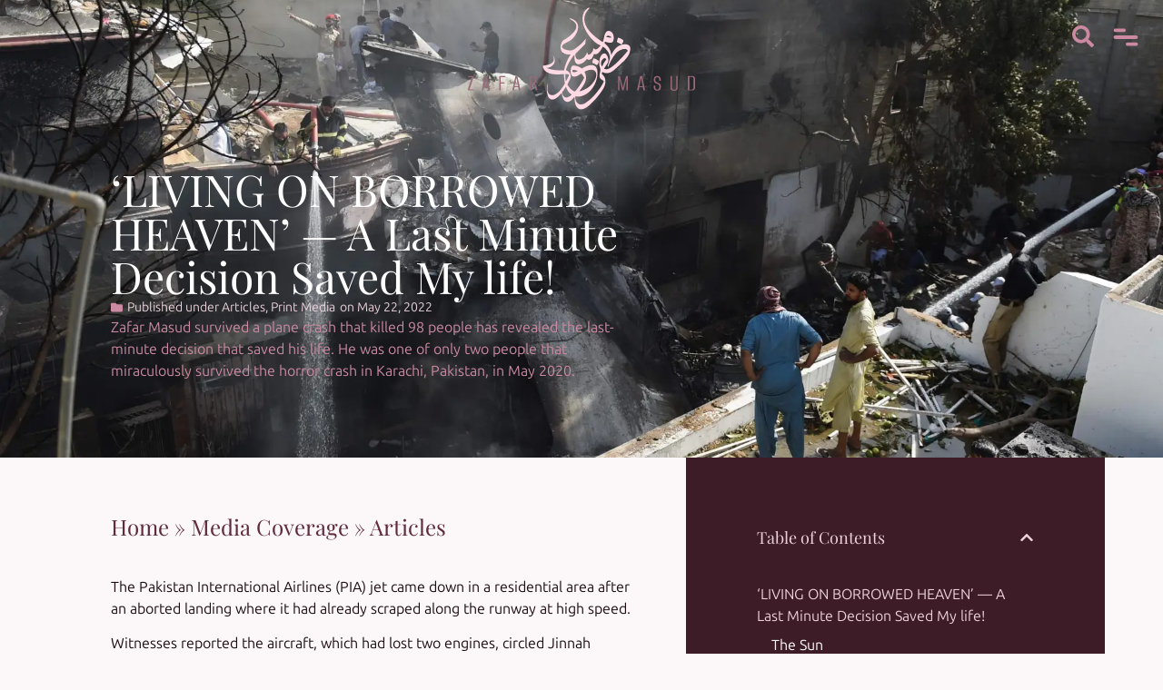

--- FILE ---
content_type: text/html; charset=UTF-8
request_url: https://zafarmasud.com/media-coverage/articles/living-on-borrowed-heaven-last-minute-decision-saved-my-life/
body_size: 18274
content:
<!doctype html>
<html lang="en-US" prefix="og: https://ogp.me/ns#">
<head>
	<meta charset="UTF-8">
	<meta name="viewport" content="width=device-width, initial-scale=1">
	<link rel="profile" href="https://gmpg.org/xfn/11">
	
<!-- Search Engine Optimization by Rank Math PRO - https://rankmath.com/ -->
<title>&#039;LIVING ON BORROWED HEAVEN&#039; — A Last Minute Decision Saved My life! - Zafar Masud</title>
<meta name="description" content="Zafar Masud survived a plane crash that killed 98 people has revealed the last-minute decision that saved his life."/>
<meta name="robots" content="follow, index, max-snippet:-1, max-video-preview:-1, max-image-preview:large"/>
<link rel="canonical" href="https://www.the-sun.com/news/5392828/miracle-survivor-plane-crash-killed-98-last-minute-decision/" />
<meta property="og:locale" content="en_US" />
<meta property="og:type" content="article" />
<meta property="og:title" content="&#039;LIVING ON BORROWED HEAVEN&#039; — A Last Minute Decision Saved My life! - Zafar Masud" />
<meta property="og:description" content="Zafar Masud survived a plane crash that killed 98 people has revealed the last-minute decision that saved his life." />
<meta property="og:url" content="https://www.the-sun.com/news/5392828/miracle-survivor-plane-crash-killed-98-last-minute-decision/" />
<meta property="og:site_name" content="Zafar Masud" />
<meta property="article:section" content="Articles" />
<meta property="og:updated_time" content="2025-06-20T17:37:19+05:00" />
<meta property="og:image" content="https://zafarmasud.com/wp-content/uploads/2022/06/image_2022-06-30_140909257.png" />
<meta property="og:image:secure_url" content="https://zafarmasud.com/wp-content/uploads/2022/06/image_2022-06-30_140909257.png" />
<meta property="og:image:width" content="1920" />
<meta property="og:image:height" content="1279" />
<meta property="og:image:alt" content="PIA Plane Crash Site" />
<meta property="og:image:type" content="image/png" />
<meta property="article:published_time" content="2022-05-22T09:02:42+05:00" />
<meta property="article:modified_time" content="2025-06-20T17:37:19+05:00" />
<meta name="twitter:card" content="summary_large_image" />
<meta name="twitter:title" content="&#039;LIVING ON BORROWED HEAVEN&#039; — A Last Minute Decision Saved My life! - Zafar Masud" />
<meta name="twitter:description" content="Zafar Masud survived a plane crash that killed 98 people has revealed the last-minute decision that saved his life." />
<meta name="twitter:image" content="https://zafarmasud.com/wp-content/uploads/2022/06/image_2022-06-30_140909257.png" />
<meta name="twitter:label1" content="Written by" />
<meta name="twitter:data1" content="Zafar Masud" />
<meta name="twitter:label2" content="Time to read" />
<meta name="twitter:data2" content="Less than a minute" />
<script type="application/ld+json" class="rank-math-schema-pro">{"@context":"https://schema.org","@graph":[{"@type":["Person","Organization"],"@id":"https://zafarmasud.com/#person","name":"Zafar Masud","logo":{"@type":"ImageObject","@id":"https://zafarmasud.com/#logo","url":"https://zafarmasud.com/wp-content/uploads/2025/06/Zafar-Masud-Logo-v3.svg","contentUrl":"https://zafarmasud.com/wp-content/uploads/2025/06/Zafar-Masud-Logo-v3.svg","caption":"Zafar Masud","inLanguage":"en-US"},"image":{"@type":"ImageObject","@id":"https://zafarmasud.com/#logo","url":"https://zafarmasud.com/wp-content/uploads/2025/06/Zafar-Masud-Logo-v3.svg","contentUrl":"https://zafarmasud.com/wp-content/uploads/2025/06/Zafar-Masud-Logo-v3.svg","caption":"Zafar Masud","inLanguage":"en-US"}},{"@type":"WebSite","@id":"https://zafarmasud.com/#website","url":"https://zafarmasud.com","name":"Zafar Masud","publisher":{"@id":"https://zafarmasud.com/#person"},"inLanguage":"en-US"},{"@type":"ImageObject","@id":"https://zafarmasud.com/wp-content/uploads/2022/06/image_2022-06-30_140909257.png","url":"https://zafarmasud.com/wp-content/uploads/2022/06/image_2022-06-30_140909257.png","width":"1920","height":"1279","caption":"PIA Plane Crash Site","inLanguage":"en-US"},{"@type":"BreadcrumbList","@id":"https://www.the-sun.com/news/5392828/miracle-survivor-plane-crash-killed-98-last-minute-decision/#breadcrumb","itemListElement":[{"@type":"ListItem","position":"1","item":{"@id":"https://zafarmasud.com","name":"Home"}},{"@type":"ListItem","position":"2","item":{"@id":"https://zafarmasud.com/media-coverage/","name":"Media Coverage"}},{"@type":"ListItem","position":"3","item":{"@id":"https://zafarmasud.com/media-coverage/articles/","name":"Articles"}},{"@type":"ListItem","position":"4","item":{"@id":"https://zafarmasud.com/media-coverage/articles/living-on-borrowed-heaven-last-minute-decision-saved-my-life/","name":"&#8216;LIVING ON BORROWED HEAVEN&#8217; \u2014 A Last Minute Decision Saved My life!"}}]},{"@type":"WebPage","@id":"https://www.the-sun.com/news/5392828/miracle-survivor-plane-crash-killed-98-last-minute-decision/#webpage","url":"https://www.the-sun.com/news/5392828/miracle-survivor-plane-crash-killed-98-last-minute-decision/","name":"&#039;LIVING ON BORROWED HEAVEN&#039; \u2014 A Last Minute Decision Saved My life! - Zafar Masud","datePublished":"2022-05-22T09:02:42+05:00","dateModified":"2025-06-20T17:37:19+05:00","isPartOf":{"@id":"https://zafarmasud.com/#website"},"primaryImageOfPage":{"@id":"https://zafarmasud.com/wp-content/uploads/2022/06/image_2022-06-30_140909257.png"},"inLanguage":"en-US","breadcrumb":{"@id":"https://www.the-sun.com/news/5392828/miracle-survivor-plane-crash-killed-98-last-minute-decision/#breadcrumb"}},{"@type":"Person","@id":"https://zafarmasud.com/author/zamasu/","name":"Zafar Masud","url":"https://zafarmasud.com/author/zamasu/","image":{"@type":"ImageObject","@id":"https://secure.gravatar.com/avatar/6b5ebe88219153e74f3389be83b17a77af3052d421fc66174838e89806adf5f9?s=96&amp;d=mm&amp;r=g","url":"https://secure.gravatar.com/avatar/6b5ebe88219153e74f3389be83b17a77af3052d421fc66174838e89806adf5f9?s=96&amp;d=mm&amp;r=g","caption":"Zafar Masud","inLanguage":"en-US"},"sameAs":["https://zafarmasud.com"]},{"@type":"BlogPosting","headline":"&#039;LIVING ON BORROWED HEAVEN&#039; \u2014 A Last Minute Decision Saved My life! - Zafar Masud","keywords":"Zafar Masud PIA Plane Crash Miracle Survivor Last Minute Decision","datePublished":"2022-05-22T09:02:42+05:00","dateModified":"2025-06-20T17:37:19+05:00","articleSection":"Articles, Print Media","author":{"@id":"https://zafarmasud.com/author/zamasu/","name":"Zafar Masud"},"publisher":{"@id":"https://zafarmasud.com/#person"},"description":"Zafar Masud survived a plane crash that killed 98 people has revealed the last-minute decision that saved his life.","name":"&#039;LIVING ON BORROWED HEAVEN&#039; \u2014 A Last Minute Decision Saved My life! - Zafar Masud","@id":"https://www.the-sun.com/news/5392828/miracle-survivor-plane-crash-killed-98-last-minute-decision/#richSnippet","isPartOf":{"@id":"https://www.the-sun.com/news/5392828/miracle-survivor-plane-crash-killed-98-last-minute-decision/#webpage"},"image":{"@id":"https://zafarmasud.com/wp-content/uploads/2022/06/image_2022-06-30_140909257.png"},"inLanguage":"en-US","mainEntityOfPage":{"@id":"https://www.the-sun.com/news/5392828/miracle-survivor-plane-crash-killed-98-last-minute-decision/#webpage"}}]}</script>
<!-- /Rank Math WordPress SEO plugin -->

<link rel='dns-prefetch' href='//www.googletagmanager.com' />
<link rel="alternate" type="application/rss+xml" title="Zafar Masud &raquo; Feed" href="https://zafarmasud.com/feed/" />
<link rel="alternate" type="application/rss+xml" title="Zafar Masud &raquo; Comments Feed" href="https://zafarmasud.com/comments/feed/" />
<link rel="alternate" title="oEmbed (JSON)" type="application/json+oembed" href="https://zafarmasud.com/wp-json/oembed/1.0/embed?url=https%3A%2F%2Fzafarmasud.com%2Fmedia-coverage%2Farticles%2Fliving-on-borrowed-heaven-last-minute-decision-saved-my-life%2F" />
<link rel="alternate" title="oEmbed (XML)" type="text/xml+oembed" href="https://zafarmasud.com/wp-json/oembed/1.0/embed?url=https%3A%2F%2Fzafarmasud.com%2Fmedia-coverage%2Farticles%2Fliving-on-borrowed-heaven-last-minute-decision-saved-my-life%2F&#038;format=xml" />
<style id='wp-img-auto-sizes-contain-inline-css'>
img:is([sizes=auto i],[sizes^="auto," i]){contain-intrinsic-size:3000px 1500px}
/*# sourceURL=wp-img-auto-sizes-contain-inline-css */
</style>
<style id='wp-emoji-styles-inline-css'>

	img.wp-smiley, img.emoji {
		display: inline !important;
		border: none !important;
		box-shadow: none !important;
		height: 1em !important;
		width: 1em !important;
		margin: 0 0.07em !important;
		vertical-align: -0.1em !important;
		background: none !important;
		padding: 0 !important;
	}
/*# sourceURL=wp-emoji-styles-inline-css */
</style>
<link rel='stylesheet' id='wp-block-library-css' href='https://zafarmasud.com/wp-includes/css/dist/block-library/style.min.css?ver=363c98ff43bdb3ee245b35cc8cfcac07' media='all' />
<style id='global-styles-inline-css'>
:root{--wp--preset--aspect-ratio--square: 1;--wp--preset--aspect-ratio--4-3: 4/3;--wp--preset--aspect-ratio--3-4: 3/4;--wp--preset--aspect-ratio--3-2: 3/2;--wp--preset--aspect-ratio--2-3: 2/3;--wp--preset--aspect-ratio--16-9: 16/9;--wp--preset--aspect-ratio--9-16: 9/16;--wp--preset--color--black: #000000;--wp--preset--color--cyan-bluish-gray: #abb8c3;--wp--preset--color--white: #ffffff;--wp--preset--color--pale-pink: #f78da7;--wp--preset--color--vivid-red: #cf2e2e;--wp--preset--color--luminous-vivid-orange: #ff6900;--wp--preset--color--luminous-vivid-amber: #fcb900;--wp--preset--color--light-green-cyan: #7bdcb5;--wp--preset--color--vivid-green-cyan: #00d084;--wp--preset--color--pale-cyan-blue: #8ed1fc;--wp--preset--color--vivid-cyan-blue: #0693e3;--wp--preset--color--vivid-purple: #9b51e0;--wp--preset--gradient--vivid-cyan-blue-to-vivid-purple: linear-gradient(135deg,rgb(6,147,227) 0%,rgb(155,81,224) 100%);--wp--preset--gradient--light-green-cyan-to-vivid-green-cyan: linear-gradient(135deg,rgb(122,220,180) 0%,rgb(0,208,130) 100%);--wp--preset--gradient--luminous-vivid-amber-to-luminous-vivid-orange: linear-gradient(135deg,rgb(252,185,0) 0%,rgb(255,105,0) 100%);--wp--preset--gradient--luminous-vivid-orange-to-vivid-red: linear-gradient(135deg,rgb(255,105,0) 0%,rgb(207,46,46) 100%);--wp--preset--gradient--very-light-gray-to-cyan-bluish-gray: linear-gradient(135deg,rgb(238,238,238) 0%,rgb(169,184,195) 100%);--wp--preset--gradient--cool-to-warm-spectrum: linear-gradient(135deg,rgb(74,234,220) 0%,rgb(151,120,209) 20%,rgb(207,42,186) 40%,rgb(238,44,130) 60%,rgb(251,105,98) 80%,rgb(254,248,76) 100%);--wp--preset--gradient--blush-light-purple: linear-gradient(135deg,rgb(255,206,236) 0%,rgb(152,150,240) 100%);--wp--preset--gradient--blush-bordeaux: linear-gradient(135deg,rgb(254,205,165) 0%,rgb(254,45,45) 50%,rgb(107,0,62) 100%);--wp--preset--gradient--luminous-dusk: linear-gradient(135deg,rgb(255,203,112) 0%,rgb(199,81,192) 50%,rgb(65,88,208) 100%);--wp--preset--gradient--pale-ocean: linear-gradient(135deg,rgb(255,245,203) 0%,rgb(182,227,212) 50%,rgb(51,167,181) 100%);--wp--preset--gradient--electric-grass: linear-gradient(135deg,rgb(202,248,128) 0%,rgb(113,206,126) 100%);--wp--preset--gradient--midnight: linear-gradient(135deg,rgb(2,3,129) 0%,rgb(40,116,252) 100%);--wp--preset--font-size--small: 13px;--wp--preset--font-size--medium: 20px;--wp--preset--font-size--large: 36px;--wp--preset--font-size--x-large: 42px;--wp--preset--spacing--20: 0.44rem;--wp--preset--spacing--30: 0.67rem;--wp--preset--spacing--40: 1rem;--wp--preset--spacing--50: 1.5rem;--wp--preset--spacing--60: 2.25rem;--wp--preset--spacing--70: 3.38rem;--wp--preset--spacing--80: 5.06rem;--wp--preset--shadow--natural: 6px 6px 9px rgba(0, 0, 0, 0.2);--wp--preset--shadow--deep: 12px 12px 50px rgba(0, 0, 0, 0.4);--wp--preset--shadow--sharp: 6px 6px 0px rgba(0, 0, 0, 0.2);--wp--preset--shadow--outlined: 6px 6px 0px -3px rgb(255, 255, 255), 6px 6px rgb(0, 0, 0);--wp--preset--shadow--crisp: 6px 6px 0px rgb(0, 0, 0);}:root { --wp--style--global--content-size: 800px;--wp--style--global--wide-size: 1200px; }:where(body) { margin: 0; }.wp-site-blocks > .alignleft { float: left; margin-right: 2em; }.wp-site-blocks > .alignright { float: right; margin-left: 2em; }.wp-site-blocks > .aligncenter { justify-content: center; margin-left: auto; margin-right: auto; }:where(.wp-site-blocks) > * { margin-block-start: 24px; margin-block-end: 0; }:where(.wp-site-blocks) > :first-child { margin-block-start: 0; }:where(.wp-site-blocks) > :last-child { margin-block-end: 0; }:root { --wp--style--block-gap: 24px; }:root :where(.is-layout-flow) > :first-child{margin-block-start: 0;}:root :where(.is-layout-flow) > :last-child{margin-block-end: 0;}:root :where(.is-layout-flow) > *{margin-block-start: 24px;margin-block-end: 0;}:root :where(.is-layout-constrained) > :first-child{margin-block-start: 0;}:root :where(.is-layout-constrained) > :last-child{margin-block-end: 0;}:root :where(.is-layout-constrained) > *{margin-block-start: 24px;margin-block-end: 0;}:root :where(.is-layout-flex){gap: 24px;}:root :where(.is-layout-grid){gap: 24px;}.is-layout-flow > .alignleft{float: left;margin-inline-start: 0;margin-inline-end: 2em;}.is-layout-flow > .alignright{float: right;margin-inline-start: 2em;margin-inline-end: 0;}.is-layout-flow > .aligncenter{margin-left: auto !important;margin-right: auto !important;}.is-layout-constrained > .alignleft{float: left;margin-inline-start: 0;margin-inline-end: 2em;}.is-layout-constrained > .alignright{float: right;margin-inline-start: 2em;margin-inline-end: 0;}.is-layout-constrained > .aligncenter{margin-left: auto !important;margin-right: auto !important;}.is-layout-constrained > :where(:not(.alignleft):not(.alignright):not(.alignfull)){max-width: var(--wp--style--global--content-size);margin-left: auto !important;margin-right: auto !important;}.is-layout-constrained > .alignwide{max-width: var(--wp--style--global--wide-size);}body .is-layout-flex{display: flex;}.is-layout-flex{flex-wrap: wrap;align-items: center;}.is-layout-flex > :is(*, div){margin: 0;}body .is-layout-grid{display: grid;}.is-layout-grid > :is(*, div){margin: 0;}body{padding-top: 0px;padding-right: 0px;padding-bottom: 0px;padding-left: 0px;}a:where(:not(.wp-element-button)){text-decoration: underline;}:root :where(.wp-element-button, .wp-block-button__link){background-color: #32373c;border-width: 0;color: #fff;font-family: inherit;font-size: inherit;font-style: inherit;font-weight: inherit;letter-spacing: inherit;line-height: inherit;padding-top: calc(0.667em + 2px);padding-right: calc(1.333em + 2px);padding-bottom: calc(0.667em + 2px);padding-left: calc(1.333em + 2px);text-decoration: none;text-transform: inherit;}.has-black-color{color: var(--wp--preset--color--black) !important;}.has-cyan-bluish-gray-color{color: var(--wp--preset--color--cyan-bluish-gray) !important;}.has-white-color{color: var(--wp--preset--color--white) !important;}.has-pale-pink-color{color: var(--wp--preset--color--pale-pink) !important;}.has-vivid-red-color{color: var(--wp--preset--color--vivid-red) !important;}.has-luminous-vivid-orange-color{color: var(--wp--preset--color--luminous-vivid-orange) !important;}.has-luminous-vivid-amber-color{color: var(--wp--preset--color--luminous-vivid-amber) !important;}.has-light-green-cyan-color{color: var(--wp--preset--color--light-green-cyan) !important;}.has-vivid-green-cyan-color{color: var(--wp--preset--color--vivid-green-cyan) !important;}.has-pale-cyan-blue-color{color: var(--wp--preset--color--pale-cyan-blue) !important;}.has-vivid-cyan-blue-color{color: var(--wp--preset--color--vivid-cyan-blue) !important;}.has-vivid-purple-color{color: var(--wp--preset--color--vivid-purple) !important;}.has-black-background-color{background-color: var(--wp--preset--color--black) !important;}.has-cyan-bluish-gray-background-color{background-color: var(--wp--preset--color--cyan-bluish-gray) !important;}.has-white-background-color{background-color: var(--wp--preset--color--white) !important;}.has-pale-pink-background-color{background-color: var(--wp--preset--color--pale-pink) !important;}.has-vivid-red-background-color{background-color: var(--wp--preset--color--vivid-red) !important;}.has-luminous-vivid-orange-background-color{background-color: var(--wp--preset--color--luminous-vivid-orange) !important;}.has-luminous-vivid-amber-background-color{background-color: var(--wp--preset--color--luminous-vivid-amber) !important;}.has-light-green-cyan-background-color{background-color: var(--wp--preset--color--light-green-cyan) !important;}.has-vivid-green-cyan-background-color{background-color: var(--wp--preset--color--vivid-green-cyan) !important;}.has-pale-cyan-blue-background-color{background-color: var(--wp--preset--color--pale-cyan-blue) !important;}.has-vivid-cyan-blue-background-color{background-color: var(--wp--preset--color--vivid-cyan-blue) !important;}.has-vivid-purple-background-color{background-color: var(--wp--preset--color--vivid-purple) !important;}.has-black-border-color{border-color: var(--wp--preset--color--black) !important;}.has-cyan-bluish-gray-border-color{border-color: var(--wp--preset--color--cyan-bluish-gray) !important;}.has-white-border-color{border-color: var(--wp--preset--color--white) !important;}.has-pale-pink-border-color{border-color: var(--wp--preset--color--pale-pink) !important;}.has-vivid-red-border-color{border-color: var(--wp--preset--color--vivid-red) !important;}.has-luminous-vivid-orange-border-color{border-color: var(--wp--preset--color--luminous-vivid-orange) !important;}.has-luminous-vivid-amber-border-color{border-color: var(--wp--preset--color--luminous-vivid-amber) !important;}.has-light-green-cyan-border-color{border-color: var(--wp--preset--color--light-green-cyan) !important;}.has-vivid-green-cyan-border-color{border-color: var(--wp--preset--color--vivid-green-cyan) !important;}.has-pale-cyan-blue-border-color{border-color: var(--wp--preset--color--pale-cyan-blue) !important;}.has-vivid-cyan-blue-border-color{border-color: var(--wp--preset--color--vivid-cyan-blue) !important;}.has-vivid-purple-border-color{border-color: var(--wp--preset--color--vivid-purple) !important;}.has-vivid-cyan-blue-to-vivid-purple-gradient-background{background: var(--wp--preset--gradient--vivid-cyan-blue-to-vivid-purple) !important;}.has-light-green-cyan-to-vivid-green-cyan-gradient-background{background: var(--wp--preset--gradient--light-green-cyan-to-vivid-green-cyan) !important;}.has-luminous-vivid-amber-to-luminous-vivid-orange-gradient-background{background: var(--wp--preset--gradient--luminous-vivid-amber-to-luminous-vivid-orange) !important;}.has-luminous-vivid-orange-to-vivid-red-gradient-background{background: var(--wp--preset--gradient--luminous-vivid-orange-to-vivid-red) !important;}.has-very-light-gray-to-cyan-bluish-gray-gradient-background{background: var(--wp--preset--gradient--very-light-gray-to-cyan-bluish-gray) !important;}.has-cool-to-warm-spectrum-gradient-background{background: var(--wp--preset--gradient--cool-to-warm-spectrum) !important;}.has-blush-light-purple-gradient-background{background: var(--wp--preset--gradient--blush-light-purple) !important;}.has-blush-bordeaux-gradient-background{background: var(--wp--preset--gradient--blush-bordeaux) !important;}.has-luminous-dusk-gradient-background{background: var(--wp--preset--gradient--luminous-dusk) !important;}.has-pale-ocean-gradient-background{background: var(--wp--preset--gradient--pale-ocean) !important;}.has-electric-grass-gradient-background{background: var(--wp--preset--gradient--electric-grass) !important;}.has-midnight-gradient-background{background: var(--wp--preset--gradient--midnight) !important;}.has-small-font-size{font-size: var(--wp--preset--font-size--small) !important;}.has-medium-font-size{font-size: var(--wp--preset--font-size--medium) !important;}.has-large-font-size{font-size: var(--wp--preset--font-size--large) !important;}.has-x-large-font-size{font-size: var(--wp--preset--font-size--x-large) !important;}
:root :where(.wp-block-pullquote){font-size: 1.5em;line-height: 1.6;}
/*# sourceURL=global-styles-inline-css */
</style>
<link rel='stylesheet' id='hello-elementor-css' href='https://zafarmasud.com/wp-content/themes/hello-elementor/assets/css/reset.css?ver=3.4.5' media='all' />
<link rel='stylesheet' id='hello-elementor-theme-style-css' href='https://zafarmasud.com/wp-content/themes/hello-elementor/assets/css/theme.css?ver=3.4.5' media='all' />
<link rel='stylesheet' id='elementor-frontend-css' href='https://zafarmasud.com/wp-content/uploads/elementor/css/custom-frontend.min.css?ver=1768921405' media='all' />
<style id='elementor-frontend-inline-css'>
.elementor-2402 .elementor-element.elementor-element-aeddeb2:not(.elementor-motion-effects-element-type-background), .elementor-2402 .elementor-element.elementor-element-aeddeb2 > .elementor-motion-effects-container > .elementor-motion-effects-layer{background-image:url("https://zafarmasud.com/wp-content/uploads/2022/06/image_2022-06-30_140909257.png");}
/*# sourceURL=elementor-frontend-inline-css */
</style>
<link rel='stylesheet' id='widget-image-css' href='https://zafarmasud.com/wp-content/plugins/elementor/assets/css/widget-image.min.css?ver=3.34.2' media='all' />
<link rel='stylesheet' id='widget-nav-menu-css' href='https://zafarmasud.com/wp-content/uploads/elementor/css/custom-pro-widget-nav-menu.min.css?ver=1768921405' media='all' />
<link rel='stylesheet' id='e-animation-fadeIn-css' href='https://zafarmasud.com/wp-content/plugins/elementor/assets/lib/animations/styles/fadeIn.min.css?ver=3.34.2' media='all' />
<link rel='stylesheet' id='widget-off-canvas-css' href='https://zafarmasud.com/wp-content/plugins/elementor-pro/assets/css/widget-off-canvas.min.css?ver=3.34.0' media='all' />
<link rel='stylesheet' id='widget-search-css' href='https://zafarmasud.com/wp-content/plugins/elementor-pro/assets/css/widget-search.min.css?ver=3.34.0' media='all' />
<link rel='stylesheet' id='widget-heading-css' href='https://zafarmasud.com/wp-content/plugins/elementor/assets/css/widget-heading.min.css?ver=3.34.2' media='all' />
<link rel='stylesheet' id='widget-form-css' href='https://zafarmasud.com/wp-content/plugins/elementor-pro/assets/css/widget-form.min.css?ver=3.34.0' media='all' />
<link rel='stylesheet' id='widget-icon-list-css' href='https://zafarmasud.com/wp-content/uploads/elementor/css/custom-widget-icon-list.min.css?ver=1768921405' media='all' />
<link rel='stylesheet' id='widget-post-info-css' href='https://zafarmasud.com/wp-content/plugins/elementor-pro/assets/css/widget-post-info.min.css?ver=3.34.0' media='all' />
<link rel='stylesheet' id='widget-share-buttons-css' href='https://zafarmasud.com/wp-content/plugins/elementor-pro/assets/css/widget-share-buttons.min.css?ver=3.34.0' media='all' />
<link rel='stylesheet' id='e-apple-webkit-css' href='https://zafarmasud.com/wp-content/uploads/elementor/css/custom-apple-webkit.min.css?ver=1768921405' media='all' />
<link rel='stylesheet' id='e-sticky-css' href='https://zafarmasud.com/wp-content/plugins/elementor-pro/assets/css/modules/sticky.min.css?ver=3.34.0' media='all' />
<link rel='stylesheet' id='e-animation-fadeInDown-css' href='https://zafarmasud.com/wp-content/plugins/elementor/assets/lib/animations/styles/fadeInDown.min.css?ver=3.34.2' media='all' />
<link rel='stylesheet' id='widget-table-of-contents-css' href='https://zafarmasud.com/wp-content/plugins/elementor-pro/assets/css/widget-table-of-contents.min.css?ver=3.34.0' media='all' />
<link rel='stylesheet' id='elementor-post-9-css' href='https://zafarmasud.com/wp-content/uploads/elementor/css/post-9.css?ver=1768921405' media='all' />
<link rel='stylesheet' id='elementor-post-87-css' href='https://zafarmasud.com/wp-content/uploads/elementor/css/post-87.css?ver=1768921405' media='all' />
<link rel='stylesheet' id='elementor-post-150-css' href='https://zafarmasud.com/wp-content/uploads/elementor/css/post-150.css?ver=1768921405' media='all' />
<link rel='stylesheet' id='elementor-post-2402-css' href='https://zafarmasud.com/wp-content/uploads/elementor/css/post-2402.css?ver=1768921406' media='all' />
<link rel='stylesheet' id='hello-elementor-child-style-css' href='https://zafarmasud.com/wp-content/themes/zm-nsquare/style.css?ver=2.0.0' media='all' />
<script src="https://zafarmasud.com/wp-includes/js/jquery/jquery.min.js?ver=3.7.1" id="jquery-core-js"></script>
<script src="https://zafarmasud.com/wp-includes/js/jquery/jquery-migrate.min.js?ver=3.4.1" id="jquery-migrate-js"></script>

<!-- Google tag (gtag.js) snippet added by Site Kit -->
<!-- Google Analytics snippet added by Site Kit -->
<script src="https://www.googletagmanager.com/gtag/js?id=GT-M63LF94" id="google_gtagjs-js" async></script>
<script id="google_gtagjs-js-after">
window.dataLayer = window.dataLayer || [];function gtag(){dataLayer.push(arguments);}
gtag("set","linker",{"domains":["zafarmasud.com"]});
gtag("js", new Date());
gtag("set", "developer_id.dZTNiMT", true);
gtag("config", "GT-M63LF94", {"googlesitekit_post_type":"post","googlesitekit_post_date":"20220522","googlesitekit_post_author":"Zafar Masud"});
 window._googlesitekit = window._googlesitekit || {}; window._googlesitekit.throttledEvents = []; window._googlesitekit.gtagEvent = (name, data) => { var key = JSON.stringify( { name, data } ); if ( !! window._googlesitekit.throttledEvents[ key ] ) { return; } window._googlesitekit.throttledEvents[ key ] = true; setTimeout( () => { delete window._googlesitekit.throttledEvents[ key ]; }, 5 ); gtag( "event", name, { ...data, event_source: "site-kit" } ); }; 
//# sourceURL=google_gtagjs-js-after
</script>
<link rel="https://api.w.org/" href="https://zafarmasud.com/wp-json/" /><link rel="alternate" title="JSON" type="application/json" href="https://zafarmasud.com/wp-json/wp/v2/posts/1178" /><link rel="EditURI" type="application/rsd+xml" title="RSD" href="https://zafarmasud.com/xmlrpc.php?rsd" />

<link rel='shortlink' href='https://zafarmasud.com/?p=1178' />
<meta name="generator" content="Site Kit by Google 1.170.0" />			<style>
				.e-con.e-parent:nth-of-type(n+4):not(.e-lazyloaded):not(.e-no-lazyload),
				.e-con.e-parent:nth-of-type(n+4):not(.e-lazyloaded):not(.e-no-lazyload) * {
					background-image: none !important;
				}
				@media screen and (max-height: 1024px) {
					.e-con.e-parent:nth-of-type(n+3):not(.e-lazyloaded):not(.e-no-lazyload),
					.e-con.e-parent:nth-of-type(n+3):not(.e-lazyloaded):not(.e-no-lazyload) * {
						background-image: none !important;
					}
				}
				@media screen and (max-height: 640px) {
					.e-con.e-parent:nth-of-type(n+2):not(.e-lazyloaded):not(.e-no-lazyload),
					.e-con.e-parent:nth-of-type(n+2):not(.e-lazyloaded):not(.e-no-lazyload) * {
						background-image: none !important;
					}
				}
			</style>
			
<!-- Google Tag Manager snippet added by Site Kit -->
<script>
			( function( w, d, s, l, i ) {
				w[l] = w[l] || [];
				w[l].push( {'gtm.start': new Date().getTime(), event: 'gtm.js'} );
				var f = d.getElementsByTagName( s )[0],
					j = d.createElement( s ), dl = l != 'dataLayer' ? '&l=' + l : '';
				j.async = true;
				j.src = 'https://www.googletagmanager.com/gtm.js?id=' + i + dl;
				f.parentNode.insertBefore( j, f );
			} )( window, document, 'script', 'dataLayer', 'GTM-PDRCCDF' );
			
</script>

<!-- End Google Tag Manager snippet added by Site Kit -->
			<meta name="theme-color" content="#FCF8F9">
			<link rel="icon" href="https://zafarmasud.com/wp-content/uploads/2025/06/ZM-v3-Logo-Mark-2.svg" sizes="32x32" />
<link rel="icon" href="https://zafarmasud.com/wp-content/uploads/2025/06/ZM-v3-Logo-Mark-2.svg" sizes="192x192" />
<link rel="apple-touch-icon" href="https://zafarmasud.com/wp-content/uploads/2025/06/ZM-v3-Logo-Mark-2.svg" />
<meta name="msapplication-TileImage" content="https://zafarmasud.com/wp-content/uploads/2025/06/ZM-v3-Logo-Mark-2.svg" />
		<style id="wp-custom-css">
			/* Targets any element with lang="ur" or inheriting it */
:lang(ur) {
	font-family: 
/* Popular user-installed favorite */
"Jameel Noori Nastaleeq",
/* Windows primary Urdu font */
"Urdu Typesetting", 
/* Android & Modern Linux default */
"Noto Nastaliq Urdu", 
/* Apple/iOS system font */
"Geeza Pro", 
/* Fallback for general Arabic/Urdu support */
"Arial Unicode MS", 
serif;
/* Proper layout settings for Nastaliq scripts */
direction: rtl !important; 
font-size: 1.5em; /* Urdu fonts typically appear smaller than Latin */
line-height: 1.8;  /* Extra height is required for calligraphic tails */
}
		</style>
		</head>
<body class="wp-singular post-template-default single single-post postid-1178 single-format-standard wp-custom-logo wp-embed-responsive wp-theme-hello-elementor wp-child-theme-zm-nsquare hello-elementor-default elementor-default elementor-kit-9 elementor-page-2402">

		<!-- Google Tag Manager (noscript) snippet added by Site Kit -->
		<noscript>
			<iframe src="https://www.googletagmanager.com/ns.html?id=GTM-PDRCCDF" height="0" width="0" style="display:none;visibility:hidden"></iframe>
		</noscript>
		<!-- End Google Tag Manager (noscript) snippet added by Site Kit -->
		
<a class="skip-link screen-reader-text" href="#content">Skip to content</a>

		<header data-elementor-type="header" data-elementor-id="87" class="elementor elementor-87 elementor-location-header" data-elementor-post-type="elementor_library">
			<header class="elementor-element elementor-element-f2b422f e-con-full e-flex e-con e-parent" data-id="f2b422f" data-element_type="container">
		<div class="elementor-element elementor-element-47025fd e-con-full e-flex e-con e-child" data-id="47025fd" data-element_type="container">
				<div class="elementor-element elementor-element-9fc507c elementor-widget elementor-widget-theme-site-logo elementor-widget-image" data-id="9fc507c" data-element_type="widget" data-widget_type="theme-site-logo.default">
											<a href="https://zafarmasud.com">
			<img width="249" height="127" src="https://zafarmasud.com/wp-content/uploads/2025/06/Zafar-Masud-Logo-v3.svg" class="attachment-full size-full wp-image-99" alt="" />				</a>
											</div>
				</div>
				<div class="elementor-element elementor-element-6167fe5 elementor-absolute elementor-view-default elementor-widget elementor-widget-icon" data-id="6167fe5" data-element_type="widget" data-settings="{&quot;_position&quot;:&quot;absolute&quot;}" data-widget_type="icon.default">
							<div class="elementor-icon-wrapper">
			<a class="elementor-icon" href="#elementor-action%3Aaction%3Doff_canvas%3Aopen%26settings%3DeyJpZCI6IjlmYzVhODQiLCJkaXNwbGF5TW9kZSI6Im9wZW4ifQ%3D%3D">
			<svg xmlns="http://www.w3.org/2000/svg" fill="" width="800px" height="800px" viewBox="-5 -7 24 24" preserveAspectRatio="xMinYMin" class="jam jam-menu"><g id="SVGRepo_bgCarrier" stroke-width="0"></g><g id="SVGRepo_tracerCarrier" stroke-linecap="round" stroke-linejoin="round"></g><g id="SVGRepo_iconCarrier"><path d="M1 0h5a1 1 0 1 1 0 2H1a1 1 0 1 1 0-2zm7 8h5a1 1 0 0 1 0 2H8a1 1 0 1 1 0-2zM1 4h12a1 1 0 0 1 0 2H1a1 1 0 1 1 0-2z"></path></g></svg>			</a>
		</div>
						</div>
				<div class="elementor-element elementor-element-6f918e8 elementor-absolute elementor-view-default elementor-widget elementor-widget-icon" data-id="6f918e8" data-element_type="widget" data-settings="{&quot;_position&quot;:&quot;absolute&quot;}" data-widget_type="icon.default">
							<div class="elementor-icon-wrapper">
			<a class="elementor-icon" href="#elementor-action%3Aaction%3Doff_canvas%3Aopen%26settings%3DeyJpZCI6ImE3ZTczMTIiLCJkaXNwbGF5TW9kZSI6Im9wZW4ifQ%3D%3D">
			<svg aria-hidden="true" class="e-font-icon-svg e-fas-search" viewBox="0 0 512 512" xmlns="http://www.w3.org/2000/svg"><path d="M505 442.7L405.3 343c-4.5-4.5-10.6-7-17-7H372c27.6-35.3 44-79.7 44-128C416 93.1 322.9 0 208 0S0 93.1 0 208s93.1 208 208 208c48.3 0 92.7-16.4 128-44v16.3c0 6.4 2.5 12.5 7 17l99.7 99.7c9.4 9.4 24.6 9.4 33.9 0l28.3-28.3c9.4-9.4 9.4-24.6.1-34zM208 336c-70.7 0-128-57.2-128-128 0-70.7 57.2-128 128-128 70.7 0 128 57.2 128 128 0 70.7-57.2 128-128 128z"></path></svg>			</a>
		</div>
						</div>
				<div class="elementor-element elementor-element-9fc5a84 elementor-widget elementor-widget-off-canvas" data-id="9fc5a84" data-element_type="widget" data-settings="{&quot;entrance_animation&quot;:&quot;fadeIn&quot;,&quot;exit_animation&quot;:&quot;fadeIn&quot;}" data-widget_type="off-canvas.default">
							<nav id="off-canvas-9fc5a84" class="e-off-canvas" role="dialog" aria-hidden="true" aria-label="Full Screen Menu" aria-modal="true" inert="" data-delay-child-handlers="true">
			<div class="e-off-canvas__overlay"></div>
			<div class="e-off-canvas__main">
				<div class="e-off-canvas__content">
					<div class="elementor-element elementor-element-65d1478 e-con-full e-flex e-con e-child" data-id="65d1478" data-element_type="container">
				<div class="elementor-element elementor-element-fb69ce5 elementor-widget elementor-widget-nav-menu" data-id="fb69ce5" data-element_type="widget" data-settings="{&quot;layout&quot;:&quot;dropdown&quot;,&quot;submenu_icon&quot;:{&quot;value&quot;:&quot;&lt;svg aria-hidden=\&quot;true\&quot; class=\&quot;fa-svg-chevron-down e-font-icon-svg e-fas-chevron-down\&quot; viewBox=\&quot;0 0 448 512\&quot; xmlns=\&quot;http:\/\/www.w3.org\/2000\/svg\&quot;&gt;&lt;path d=\&quot;M207.029 381.476L12.686 187.132c-9.373-9.373-9.373-24.569 0-33.941l22.667-22.667c9.357-9.357 24.522-9.375 33.901-.04L224 284.505l154.745-154.021c9.379-9.335 24.544-9.317 33.901.04l22.667 22.667c9.373 9.373 9.373 24.569 0 33.941L240.971 381.476c-9.373 9.372-24.569 9.372-33.942 0z\&quot;&gt;&lt;\/path&gt;&lt;\/svg&gt;&quot;,&quot;library&quot;:&quot;fa-solid&quot;}}" data-widget_type="nav-menu.default">
								<nav class="elementor-nav-menu--dropdown elementor-nav-menu__container" aria-hidden="true">
				<ul id="menu-2-fb69ce5" class="elementor-nav-menu"><li class="menu-item menu-item-type-post_type menu-item-object-page menu-item-home menu-item-2365"><a href="https://zafarmasud.com/" class="elementor-item" tabindex="-1">Home</a></li>
<li class="menu-item menu-item-type-post_type menu-item-object-page menu-item-2368"><a href="https://zafarmasud.com/zafar-masud-profile/" class="elementor-item" tabindex="-1">Profile</a></li>
<li class="menu-item menu-item-type-post_type menu-item-object-page menu-item-2367"><a href="https://zafarmasud.com/zafar-masud-foundation/" class="elementor-item" tabindex="-1">ZM Foundation</a></li>
<li class="menu-item menu-item-type-post_type menu-item-object-page menu-item-2371"><a href="https://zafarmasud.com/seat-1c/" class="elementor-item" tabindex="-1">Seat 1C</a></li>
<li class="menu-item menu-item-type-post_type_archive menu-item-object-event menu-item-4181"><a href="https://zafarmasud.com/events/" class="elementor-item" tabindex="-1">Events</a></li>
<li class="menu-item menu-item-type-taxonomy menu-item-object-category menu-item-2374"><a href="https://zafarmasud.com/publications/newspaper-articles/" class="elementor-item" tabindex="-1">Article Publications</a></li>
<li class="menu-item menu-item-type-taxonomy menu-item-object-category current-post-ancestor menu-item-has-children menu-item-2375"><a href="https://zafarmasud.com/media-coverage/" class="elementor-item" tabindex="-1">Media Coverage</a>
<ul class="sub-menu elementor-nav-menu--dropdown">
	<li class="menu-item menu-item-type-taxonomy menu-item-object-category menu-item-2376"><a href="https://zafarmasud.com/media-coverage/digital-media/" class="elementor-sub-item" tabindex="-1">Digital Media</a></li>
	<li class="menu-item menu-item-type-taxonomy menu-item-object-category current-post-ancestor current-menu-parent current-post-parent menu-item-2377"><a href="https://zafarmasud.com/media-coverage/print-media/" class="elementor-sub-item" tabindex="-1">Print Media</a></li>
</ul>
</li>
<li class="menu-item menu-item-type-post_type menu-item-object-page menu-item-2366"><a href="https://zafarmasud.com/contact/" class="elementor-item" tabindex="-1">Get in Touch</a></li>
</ul>			</nav>
						</div>
				<div class="elementor-element elementor-element-48862fc elementor-absolute elementor-view-default elementor-widget elementor-widget-icon" data-id="48862fc" data-element_type="widget" data-settings="{&quot;_position&quot;:&quot;absolute&quot;}" data-widget_type="icon.default">
							<div class="elementor-icon-wrapper">
			<a class="elementor-icon" href="#elementor-action%3Aaction%3Doff_canvas%3Aclose%26settings%3DeyJpZCI6IjlmYzVhODQiLCJkaXNwbGF5TW9kZSI6ImNsb3NlIn0%3D">
			<svg xmlns="http://www.w3.org/2000/svg" width="800px" height="800px" viewBox="0 0 24 24" fill="none"><g id="SVGRepo_bgCarrier" stroke-width="0"></g><g id="SVGRepo_tracerCarrier" stroke-linecap="round" stroke-linejoin="round"></g><g id="SVGRepo_iconCarrier"><path fill-rule="evenodd" clip-rule="evenodd" d="M5.29289 5.29289C5.68342 4.90237 6.31658 4.90237 6.70711 5.29289L12 10.5858L17.2929 5.29289C17.6834 4.90237 18.3166 4.90237 18.7071 5.29289C19.0976 5.68342 19.0976 6.31658 18.7071 6.70711L13.4142 12L18.7071 17.2929C19.0976 17.6834 19.0976 18.3166 18.7071 18.7071C18.3166 19.0976 17.6834 19.0976 17.2929 18.7071L12 13.4142L6.70711 18.7071C6.31658 19.0976 5.68342 19.0976 5.29289 18.7071C4.90237 18.3166 4.90237 17.6834 5.29289 17.2929L10.5858 12L5.29289 6.70711C4.90237 6.31658 4.90237 5.68342 5.29289 5.29289Z" fill=""></path></g></svg>			</a>
		</div>
						</div>
				</div>
						</div>
			</div>
		</nav>
						</div>
				<div class="elementor-element elementor-element-a7e7312 elementor-widget elementor-widget-off-canvas" data-id="a7e7312" data-element_type="widget" data-settings="{&quot;entrance_animation&quot;:&quot;fadeIn&quot;,&quot;exit_animation&quot;:&quot;fadeIn&quot;}" data-widget_type="off-canvas.default">
							<nav id="off-canvas-a7e7312" class="e-off-canvas" role="dialog" aria-hidden="true" aria-label="Full Screen Search" aria-modal="true" inert="" data-delay-child-handlers="true">
			<div class="e-off-canvas__overlay"></div>
			<div class="e-off-canvas__main">
				<div class="e-off-canvas__content">
					<div class="elementor-element elementor-element-6a5272b e-con-full e-flex e-con e-child" data-id="6a5272b" data-element_type="container">
				<div class="elementor-element elementor-element-6eb9fce elementor-widget__width-inherit elementor-widget elementor-widget-search" data-id="6eb9fce" data-element_type="widget" data-settings="{&quot;submit_trigger&quot;:&quot;both&quot;,&quot;pagination_type_options&quot;:&quot;none&quot;}" data-widget_type="search.default">
							<search class="e-search hidden" role="search">
			<form class="e-search-form" action="https://zafarmasud.com" method="get">

				
				<label class="e-search-label" for="search-6eb9fce">
					<span class="elementor-screen-only">
						Search					</span>
									</label>

				<div class="e-search-input-wrapper">
					<input id="search-6eb9fce" placeholder="Type to start searching..." class="e-search-input" type="search" name="s" value="" autocomplete="off" role="combobox" aria-autocomplete="list" aria-expanded="false" aria-controls="results-6eb9fce" aria-haspopup="listbox">
					<svg aria-hidden="true" class="e-font-icon-svg e-fas-times" viewBox="0 0 352 512" xmlns="http://www.w3.org/2000/svg"><path d="M242.72 256l100.07-100.07c12.28-12.28 12.28-32.19 0-44.48l-22.24-22.24c-12.28-12.28-32.19-12.28-44.48 0L176 189.28 75.93 89.21c-12.28-12.28-32.19-12.28-44.48 0L9.21 111.45c-12.28 12.28-12.28 32.19 0 44.48L109.28 256 9.21 356.07c-12.28 12.28-12.28 32.19 0 44.48l22.24 22.24c12.28 12.28 32.2 12.28 44.48 0L176 322.72l100.07 100.07c12.28 12.28 32.2 12.28 44.48 0l22.24-22.24c12.28-12.28 12.28-32.19 0-44.48L242.72 256z"></path></svg>										<output id="results-6eb9fce" class="e-search-results-container hide-loader" aria-live="polite" aria-atomic="true" aria-label="Results for search" tabindex="0">
						<div class="e-search-results"></div>
											</output>
									</div>
				
				
				<button class="e-search-submit  " type="submit" aria-label="Search">
					<svg aria-hidden="true" class="e-font-icon-svg e-fas-search" viewBox="0 0 512 512" xmlns="http://www.w3.org/2000/svg"><path d="M505 442.7L405.3 343c-4.5-4.5-10.6-7-17-7H372c27.6-35.3 44-79.7 44-128C416 93.1 322.9 0 208 0S0 93.1 0 208s93.1 208 208 208c48.3 0 92.7-16.4 128-44v16.3c0 6.4 2.5 12.5 7 17l99.7 99.7c9.4 9.4 24.6 9.4 33.9 0l28.3-28.3c9.4-9.4 9.4-24.6.1-34zM208 336c-70.7 0-128-57.2-128-128 0-70.7 57.2-128 128-128 70.7 0 128 57.2 128 128 0 70.7-57.2 128-128 128z"></path></svg>
									</button>
				<input type="hidden" name="e_search_props" value="6eb9fce-87">
			</form>
		</search>
						</div>
				<div class="elementor-element elementor-element-eeb3aaf elementor-absolute elementor-view-default elementor-widget elementor-widget-icon" data-id="eeb3aaf" data-element_type="widget" data-settings="{&quot;_position&quot;:&quot;absolute&quot;}" data-widget_type="icon.default">
							<div class="elementor-icon-wrapper">
			<a class="elementor-icon" href="#elementor-action%3Aaction%3Doff_canvas%3Aclose%26settings%3DeyJpZCI6ImE3ZTczMTIiLCJkaXNwbGF5TW9kZSI6ImNsb3NlIn0%3D">
			<svg xmlns="http://www.w3.org/2000/svg" width="800px" height="800px" viewBox="0 0 24 24" fill="none"><g id="SVGRepo_bgCarrier" stroke-width="0"></g><g id="SVGRepo_tracerCarrier" stroke-linecap="round" stroke-linejoin="round"></g><g id="SVGRepo_iconCarrier"><path fill-rule="evenodd" clip-rule="evenodd" d="M5.29289 5.29289C5.68342 4.90237 6.31658 4.90237 6.70711 5.29289L12 10.5858L17.2929 5.29289C17.6834 4.90237 18.3166 4.90237 18.7071 5.29289C19.0976 5.68342 19.0976 6.31658 18.7071 6.70711L13.4142 12L18.7071 17.2929C19.0976 17.6834 19.0976 18.3166 18.7071 18.7071C18.3166 19.0976 17.6834 19.0976 17.2929 18.7071L12 13.4142L6.70711 18.7071C6.31658 19.0976 5.68342 19.0976 5.29289 18.7071C4.90237 18.3166 4.90237 17.6834 5.29289 17.2929L10.5858 12L5.29289 6.70711C4.90237 6.31658 4.90237 5.68342 5.29289 5.29289Z" fill=""></path></g></svg>			</a>
		</div>
						</div>
				</div>
						</div>
			</div>
		</nav>
						</div>
				</header>
				</header>
				<div data-elementor-type="single-post" data-elementor-id="2402" class="elementor elementor-2402 elementor-location-single post-1178 post type-post status-publish format-standard has-post-thumbnail hentry category-articles category-print-media" data-elementor-post-type="elementor_library">
			<section class="elementor-element elementor-element-aeddeb2 e-flex e-con-boxed e-con e-parent" data-id="aeddeb2" data-element_type="container" data-settings="{&quot;background_background&quot;:&quot;classic&quot;}">
					<div class="e-con-inner">
		<div class="elementor-element elementor-element-271ee04 e-con-full e-flex e-con e-child" data-id="271ee04" data-element_type="container">
		<div class="elementor-element elementor-element-76fa27f e-con-full e-flex e-con e-child" data-id="76fa27f" data-element_type="container">
				<div class="elementor-element elementor-element-30c096b elementor-widget elementor-widget-heading" data-id="30c096b" data-element_type="widget" data-widget_type="heading.default">
					<h2 class="elementor-heading-title elementor-size-default">&#8216;LIVING ON BORROWED HEAVEN&#8217; — A Last Minute Decision Saved My life!</h2>				</div>
				<div class="elementor-element elementor-element-430cda7 elementor-widget elementor-widget-post-info" data-id="430cda7" data-element_type="widget" data-widget_type="post-info.default">
							<ul class="elementor-inline-items elementor-icon-list-items elementor-post-info">
								<li class="elementor-icon-list-item elementor-repeater-item-f6d68e3 elementor-inline-item" itemprop="about">
										<span class="elementor-icon-list-icon">
								<svg aria-hidden="true" class="e-font-icon-svg e-fas-folder" viewBox="0 0 512 512" xmlns="http://www.w3.org/2000/svg"><path d="M464 128H272l-64-64H48C21.49 64 0 85.49 0 112v288c0 26.51 21.49 48 48 48h416c26.51 0 48-21.49 48-48V176c0-26.51-21.49-48-48-48z"></path></svg>							</span>
									<span class="elementor-icon-list-text elementor-post-info__item elementor-post-info__item--type-terms">
							<span class="elementor-post-info__item-prefix">Published under</span>
										<span class="elementor-post-info__terms-list">
				<a href="https://zafarmasud.com/media-coverage/articles/" class="elementor-post-info__terms-list-item">Articles</a>, <a href="https://zafarmasud.com/media-coverage/print-media/" class="elementor-post-info__terms-list-item">Print Media</a>				</span>
					</span>
								</li>
				<li class="elementor-icon-list-item elementor-repeater-item-1674b47 elementor-inline-item" itemprop="datePublished">
						<a href="https://zafarmasud.com/2022/05/22/">
														<span class="elementor-icon-list-text elementor-post-info__item elementor-post-info__item--type-date">
							<span class="elementor-post-info__item-prefix">on </span>
										<time>May 22, 2022</time>					</span>
									</a>
				</li>
				</ul>
						</div>
				<div class="elementor-element elementor-element-0d1a5ad elementor-widget elementor-widget-theme-post-excerpt" data-id="0d1a5ad" data-element_type="widget" data-widget_type="theme-post-excerpt.default">
					Zafar Masud survived a plane crash that killed 98 people has revealed the last-minute decision that saved his life. He was one of only two people that miraculously survived the horror crash in Karachi, Pakistan, in May 2020.				</div>
				</div>
				</div>
					</div>
				</section>
		<div class="elementor-element elementor-element-6d280c2 e-con-full e-flex e-con e-parent" data-id="6d280c2" data-element_type="container">
		<div class="elementor-element elementor-element-b1f46aa e-con-full e-flex e-con e-child" data-id="b1f46aa" data-element_type="container">
				<div class="elementor-element elementor-element-68998a6 elementor-align-left elementor-widget elementor-widget-breadcrumbs" data-id="68998a6" data-element_type="widget" data-widget_type="breadcrumbs.default">
				<div class="elementor-widget-container">
					<nav><a href="https://zafarmasud.com">Home</a><span class="separator"> &raquo; </span><a href="https://zafarmasud.com/media-coverage/">Media Coverage</a><span class="separator"> &raquo; </span><a href="https://zafarmasud.com/media-coverage/articles/">Articles</a></nav>				</div>
				</div>
				<div class="elementor-element elementor-element-e4a0374 elementor-widget elementor-widget-theme-post-content" data-id="e4a0374" data-element_type="widget" data-widget_type="theme-post-content.default">
					
<p><p>The Pakistan International Airlines (PIA) jet came down in a residential area after an aborted landing where it had already scraped along the runway at high speed.</p>
<p>Witnesses reported the aircraft, which had lost two engines, circled Jinnah International Airport two or three times before plummeting and destroying several buildings.</p>
<p>And Zafar credits his lucky escape from certain death to his decision to swap from a place by the window, to aisle seat 1C on that terrible day.</p>
<p>In a tragic twist of fate, the passenger who he switched seats with was one of the many who perished in the devastating incident.</p></p>


<section style="">
                                                                <img fetchpriority="high" fetchpriority="high" decoding="async" width="560" height="242" src="https://zafarmasud.com/wp-content/uploads/2022/06/image_2022-06-30_141045590.png" alt="The US Sun" data-ratio="2.31" data-original-w="560">                                                    <p></p>
<h4><a href="https://www.the-sun.com/news/5392828/miracle-survivor-plane-crash-killed-98-last-minute-decision/" target="_blank" rel="noopener">The Sun</a></h4>
<h5>Published: May 21, 2022</h5>
<p>                <a href="https://www.the-sun.com/news/5392828/miracle-survivor-plane-crash-killed-98-last-minute-decision/" target="_blank" rel="noopener">View Original</a><br>
</p></section>
<p><!-- widget-container --></p>				</div>
				<div class="elementor-element elementor-element-c454f5a elementor-widget elementor-widget-heading" data-id="c454f5a" data-element_type="widget" data-widget_type="heading.default">
					<h6 class="elementor-heading-title elementor-size-default">Share Article</h6>				</div>
				<div class="elementor-element elementor-element-c12c925 elementor-share-buttons--skin-minimal elementor-share-buttons--shape-circle elementor-share-buttons--view-icon-text elementor-grid-0 elementor-share-buttons--color-official elementor-widget elementor-widget-share-buttons" data-id="c12c925" data-element_type="widget" data-widget_type="share-buttons.default">
							<div class="elementor-grid" role="list">
								<div class="elementor-grid-item" role="listitem">
						<div class="elementor-share-btn elementor-share-btn_x-twitter" role="button" tabindex="0" aria-label="Share on x-twitter">
															<span class="elementor-share-btn__icon">
								<svg aria-hidden="true" class="e-font-icon-svg e-fab-x-twitter" viewBox="0 0 512 512" xmlns="http://www.w3.org/2000/svg"><path d="M389.2 48h70.6L305.6 224.2 487 464H345L233.7 318.6 106.5 464H35.8L200.7 275.5 26.8 48H172.4L272.9 180.9 389.2 48zM364.4 421.8h39.1L151.1 88h-42L364.4 421.8z"></path></svg>							</span>
																						<div class="elementor-share-btn__text">
																			<span class="elementor-share-btn__title">
										Twitter									</span>
																	</div>
													</div>
					</div>
									<div class="elementor-grid-item" role="listitem">
						<div class="elementor-share-btn elementor-share-btn_linkedin" role="button" tabindex="0" aria-label="Share on linkedin">
															<span class="elementor-share-btn__icon">
								<svg aria-hidden="true" class="e-font-icon-svg e-fab-linkedin" viewBox="0 0 448 512" xmlns="http://www.w3.org/2000/svg"><path d="M416 32H31.9C14.3 32 0 46.5 0 64.3v383.4C0 465.5 14.3 480 31.9 480H416c17.6 0 32-14.5 32-32.3V64.3c0-17.8-14.4-32.3-32-32.3zM135.4 416H69V202.2h66.5V416zm-33.2-243c-21.3 0-38.5-17.3-38.5-38.5S80.9 96 102.2 96c21.2 0 38.5 17.3 38.5 38.5 0 21.3-17.2 38.5-38.5 38.5zm282.1 243h-66.4V312c0-24.8-.5-56.7-34.5-56.7-34.6 0-39.9 27-39.9 54.9V416h-66.4V202.2h63.7v29.2h.9c8.9-16.8 30.6-34.5 62.9-34.5 67.2 0 79.7 44.3 79.7 101.9V416z"></path></svg>							</span>
																						<div class="elementor-share-btn__text">
																			<span class="elementor-share-btn__title">
										LinkedIn									</span>
																	</div>
													</div>
					</div>
									<div class="elementor-grid-item" role="listitem">
						<div class="elementor-share-btn elementor-share-btn_facebook" role="button" tabindex="0" aria-label="Share on facebook">
															<span class="elementor-share-btn__icon">
								<svg aria-hidden="true" class="e-font-icon-svg e-fab-facebook" viewBox="0 0 512 512" xmlns="http://www.w3.org/2000/svg"><path d="M504 256C504 119 393 8 256 8S8 119 8 256c0 123.78 90.69 226.38 209.25 245V327.69h-63V256h63v-54.64c0-62.15 37-96.48 93.67-96.48 27.14 0 55.52 4.84 55.52 4.84v61h-31.28c-30.8 0-40.41 19.12-40.41 38.73V256h68.78l-11 71.69h-57.78V501C413.31 482.38 504 379.78 504 256z"></path></svg>							</span>
																						<div class="elementor-share-btn__text">
																			<span class="elementor-share-btn__title">
										Facebook									</span>
																	</div>
													</div>
					</div>
									<div class="elementor-grid-item" role="listitem">
						<div class="elementor-share-btn elementor-share-btn_whatsapp" role="button" tabindex="0" aria-label="Share on whatsapp">
															<span class="elementor-share-btn__icon">
								<svg aria-hidden="true" class="e-font-icon-svg e-fab-whatsapp" viewBox="0 0 448 512" xmlns="http://www.w3.org/2000/svg"><path d="M380.9 97.1C339 55.1 283.2 32 223.9 32c-122.4 0-222 99.6-222 222 0 39.1 10.2 77.3 29.6 111L0 480l117.7-30.9c32.4 17.7 68.9 27 106.1 27h.1c122.3 0 224.1-99.6 224.1-222 0-59.3-25.2-115-67.1-157zm-157 341.6c-33.2 0-65.7-8.9-94-25.7l-6.7-4-69.8 18.3L72 359.2l-4.4-7c-18.5-29.4-28.2-63.3-28.2-98.2 0-101.7 82.8-184.5 184.6-184.5 49.3 0 95.6 19.2 130.4 54.1 34.8 34.9 56.2 81.2 56.1 130.5 0 101.8-84.9 184.6-186.6 184.6zm101.2-138.2c-5.5-2.8-32.8-16.2-37.9-18-5.1-1.9-8.8-2.8-12.5 2.8-3.7 5.6-14.3 18-17.6 21.8-3.2 3.7-6.5 4.2-12 1.4-32.6-16.3-54-29.1-75.5-66-5.7-9.8 5.7-9.1 16.3-30.3 1.8-3.7.9-6.9-.5-9.7-1.4-2.8-12.5-30.1-17.1-41.2-4.5-10.8-9.1-9.3-12.5-9.5-3.2-.2-6.9-.2-10.6-.2-3.7 0-9.7 1.4-14.8 6.9-5.1 5.6-19.4 19-19.4 46.3 0 27.3 19.9 53.7 22.6 57.4 2.8 3.7 39.1 59.7 94.8 83.8 35.2 15.2 49 16.5 66.6 13.9 10.7-1.6 32.8-13.4 37.4-26.4 4.6-13 4.6-24.1 3.2-26.4-1.3-2.5-5-3.9-10.5-6.6z"></path></svg>							</span>
																						<div class="elementor-share-btn__text">
																			<span class="elementor-share-btn__title">
										WhatsApp									</span>
																	</div>
													</div>
					</div>
									<div class="elementor-grid-item" role="listitem">
						<div class="elementor-share-btn elementor-share-btn_email" role="button" tabindex="0" aria-label="Share on email">
															<span class="elementor-share-btn__icon">
								<svg aria-hidden="true" class="e-font-icon-svg e-fas-envelope" viewBox="0 0 512 512" xmlns="http://www.w3.org/2000/svg"><path d="M502.3 190.8c3.9-3.1 9.7-.2 9.7 4.7V400c0 26.5-21.5 48-48 48H48c-26.5 0-48-21.5-48-48V195.6c0-5 5.7-7.8 9.7-4.7 22.4 17.4 52.1 39.5 154.1 113.6 21.1 15.4 56.7 47.8 92.2 47.6 35.7.3 72-32.8 92.3-47.6 102-74.1 131.6-96.3 154-113.7zM256 320c23.2.4 56.6-29.2 73.4-41.4 132.7-96.3 142.8-104.7 173.4-128.7 5.8-4.5 9.2-11.5 9.2-18.9v-19c0-26.5-21.5-48-48-48H48C21.5 64 0 85.5 0 112v19c0 7.4 3.4 14.3 9.2 18.9 30.6 23.9 40.7 32.4 173.4 128.7 16.8 12.2 50.2 41.8 73.4 41.4z"></path></svg>							</span>
																						<div class="elementor-share-btn__text">
																			<span class="elementor-share-btn__title">
										Email									</span>
																	</div>
													</div>
					</div>
						</div>
						</div>
				</div>
		<div class="elementor-element elementor-element-5e48230 e-con-full e-flex e-con e-child" data-id="5e48230" data-element_type="container" data-settings="{&quot;background_background&quot;:&quot;classic&quot;}">
				<div class="elementor-element elementor-element-f0035c7 elementor-toc--minimized-on-tablet elementor-widget elementor-widget-table-of-contents" data-id="f0035c7" data-element_type="widget" data-settings="{&quot;exclude_headings_by_selector&quot;:[],&quot;no_headings_message&quot;:&quot;No headings were found on this page.&quot;,&quot;sticky&quot;:&quot;top&quot;,&quot;sticky_parent&quot;:&quot;yes&quot;,&quot;marker_view&quot;:&quot;bullets&quot;,&quot;icon&quot;:{&quot;value&quot;:&quot;&quot;,&quot;library&quot;:&quot;&quot;},&quot;collapse_subitems&quot;:&quot;yes&quot;,&quot;_animation_mobile&quot;:&quot;fadeInDown&quot;,&quot;headings_by_tags&quot;:[&quot;h2&quot;,&quot;h3&quot;,&quot;h4&quot;,&quot;h5&quot;,&quot;h6&quot;],&quot;minimize_box&quot;:&quot;yes&quot;,&quot;minimized_on&quot;:&quot;tablet&quot;,&quot;hierarchical_view&quot;:&quot;yes&quot;,&quot;min_height&quot;:{&quot;unit&quot;:&quot;px&quot;,&quot;size&quot;:&quot;&quot;,&quot;sizes&quot;:[]},&quot;min_height_widescreen&quot;:{&quot;unit&quot;:&quot;px&quot;,&quot;size&quot;:&quot;&quot;,&quot;sizes&quot;:[]},&quot;min_height_laptop&quot;:{&quot;unit&quot;:&quot;px&quot;,&quot;size&quot;:&quot;&quot;,&quot;sizes&quot;:[]},&quot;min_height_tablet_extra&quot;:{&quot;unit&quot;:&quot;px&quot;,&quot;size&quot;:&quot;&quot;,&quot;sizes&quot;:[]},&quot;min_height_tablet&quot;:{&quot;unit&quot;:&quot;px&quot;,&quot;size&quot;:&quot;&quot;,&quot;sizes&quot;:[]},&quot;min_height_mobile_extra&quot;:{&quot;unit&quot;:&quot;px&quot;,&quot;size&quot;:&quot;&quot;,&quot;sizes&quot;:[]},&quot;min_height_mobile&quot;:{&quot;unit&quot;:&quot;px&quot;,&quot;size&quot;:&quot;&quot;,&quot;sizes&quot;:[]},&quot;sticky_on&quot;:[&quot;widescreen&quot;,&quot;desktop&quot;,&quot;laptop&quot;,&quot;tablet_extra&quot;,&quot;tablet&quot;,&quot;mobile_extra&quot;,&quot;mobile&quot;],&quot;sticky_offset&quot;:0,&quot;sticky_effects_offset&quot;:0,&quot;sticky_anchor_link_offset&quot;:0}" data-widget_type="table-of-contents.default">
									<div class="elementor-toc__header">
						<h4 class="elementor-toc__header-title">
				Table of Contents			</h4>
										<div class="elementor-toc__toggle-button elementor-toc__toggle-button--expand" role="button" tabindex="0" aria-controls="elementor-toc__f0035c7" aria-expanded="true" aria-label="Open table of contents"><svg aria-hidden="true" class="e-font-icon-svg e-fas-chevron-down" viewBox="0 0 448 512" xmlns="http://www.w3.org/2000/svg"><path d="M207.029 381.476L12.686 187.132c-9.373-9.373-9.373-24.569 0-33.941l22.667-22.667c9.357-9.357 24.522-9.375 33.901-.04L224 284.505l154.745-154.021c9.379-9.335 24.544-9.317 33.901.04l22.667 22.667c9.373 9.373 9.373 24.569 0 33.941L240.971 381.476c-9.373 9.372-24.569 9.372-33.942 0z"></path></svg></div>
				<div class="elementor-toc__toggle-button elementor-toc__toggle-button--collapse" role="button" tabindex="0" aria-controls="elementor-toc__f0035c7" aria-expanded="true" aria-label="Close table of contents"><svg aria-hidden="true" class="e-font-icon-svg e-fas-chevron-up" viewBox="0 0 448 512" xmlns="http://www.w3.org/2000/svg"><path d="M240.971 130.524l194.343 194.343c9.373 9.373 9.373 24.569 0 33.941l-22.667 22.667c-9.357 9.357-24.522 9.375-33.901.04L224 227.495 69.255 381.516c-9.379 9.335-24.544 9.317-33.901-.04l-22.667-22.667c-9.373-9.373-9.373-24.569 0-33.941L207.03 130.525c9.372-9.373 24.568-9.373 33.941-.001z"></path></svg></div>
					</div>
				<div id="elementor-toc__f0035c7" class="elementor-toc__body elementor-toc__list-items--collapsible">
			<div class="elementor-toc__spinner-container">
				<svg class="elementor-toc__spinner eicon-animation-spin e-font-icon-svg e-eicon-loading" aria-hidden="true" viewBox="0 0 1000 1000" xmlns="http://www.w3.org/2000/svg"><path d="M500 975V858C696 858 858 696 858 500S696 142 500 142 142 304 142 500H25C25 237 238 25 500 25S975 237 975 500 763 975 500 975Z"></path></svg>			</div>
		</div>
						</div>
				</div>
				</div>
				</div>
				<footer data-elementor-type="footer" data-elementor-id="150" class="elementor elementor-150 elementor-location-footer" data-elementor-post-type="elementor_library">
			<div class="elementor-element elementor-element-c56e9ee e-con-full e-flex e-con e-parent" data-id="c56e9ee" data-element_type="container" data-settings="{&quot;background_background&quot;:&quot;classic&quot;}">
				<div class="elementor-element elementor-element-d880128 elementor-widget__width-initial elementor-widget elementor-widget-heading" data-id="d880128" data-element_type="widget" data-widget_type="heading.default">
					<h2 class="elementor-heading-title elementor-size-default">Subscribe to the <b>Newsletter</b> </h2>				</div>
				<div class="elementor-element elementor-element-82c1b8f elementor-button-align-end elementor-widget elementor-widget-form" data-id="82c1b8f" data-element_type="widget" data-settings="{&quot;step_next_label&quot;:&quot;Next&quot;,&quot;step_previous_label&quot;:&quot;Previous&quot;,&quot;step_type&quot;:&quot;none&quot;,&quot;button_width&quot;:&quot;100&quot;,&quot;step_icon_shape&quot;:&quot;circle&quot;}" data-widget_type="form.default">
							<form class="elementor-form" method="post" name="Subscribe" aria-label="Subscribe">
			<input type="hidden" name="post_id" value="150"/>
			<input type="hidden" name="form_id" value="82c1b8f"/>
			<input type="hidden" name="referer_title" value="Home - Zafar Masud" />

							<input type="hidden" name="queried_id" value="187"/>
			
			<div class="elementor-form-fields-wrapper elementor-labels-">
								<div class="elementor-field-type-email elementor-field-group elementor-column elementor-field-group-email elementor-col-100 elementor-field-required">
												<label for="form-field-email" class="elementor-field-label elementor-screen-only">
								Email Address							</label>
														<input size="1" type="email" name="form_fields[email]" id="form-field-email" class="elementor-field elementor-size-lg  elementor-field-textual" placeholder="Enter your email address" required="required">
											</div>
								<div class="elementor-field-group elementor-column elementor-field-type-submit elementor-col-100 e-form__buttons">
					<button class="elementor-button elementor-size-sm" type="submit">
						<span class="elementor-button-content-wrapper">
																						<span class="elementor-button-text">Subscribe</span>
													</span>
					</button>
				</div>
			</div>
		</form>
						</div>
				</div>
		<footer class="elementor-element elementor-element-14f7c45 e-con-full e-flex e-con e-parent" data-id="14f7c45" data-element_type="container" data-settings="{&quot;background_background&quot;:&quot;classic&quot;}">
				<div class="elementor-element elementor-element-84b3ae2 elementor-widget elementor-widget-theme-site-logo elementor-widget-image" data-id="84b3ae2" data-element_type="widget" data-widget_type="theme-site-logo.default">
											<a href="https://zafarmasud.com">
			<img width="249" height="127" src="https://zafarmasud.com/wp-content/uploads/2025/06/Zafar-Masud-Logo-v3.svg" class="attachment-full size-full wp-image-99" alt="" />				</a>
											</div>
				<div class="elementor-element elementor-element-3c233be elementor-nav-menu__align-center elementor-nav-menu--dropdown-none elementor-widget elementor-widget-nav-menu" data-id="3c233be" data-element_type="widget" data-settings="{&quot;submenu_icon&quot;:{&quot;value&quot;:&quot;&lt;i aria-hidden=\&quot;true\&quot; class=\&quot;\&quot;&gt;&lt;\/i&gt;&quot;,&quot;library&quot;:&quot;&quot;},&quot;layout&quot;:&quot;horizontal&quot;}" data-widget_type="nav-menu.default">
								<nav aria-label="Menu" class="elementor-nav-menu--main elementor-nav-menu__container elementor-nav-menu--layout-horizontal e--pointer-none">
				<ul id="menu-1-3c233be" class="elementor-nav-menu"><li class="menu-item menu-item-type-post_type menu-item-object-page menu-item-home menu-item-2352"><a href="https://zafarmasud.com/" class="elementor-item">Home</a></li>
<li class="menu-item menu-item-type-post_type menu-item-object-page menu-item-2354"><a href="https://zafarmasud.com/zafar-masud-profile/" class="elementor-item">Profile</a></li>
<li class="menu-item menu-item-type-post_type menu-item-object-page menu-item-2353"><a href="https://zafarmasud.com/seat-1c/" class="elementor-item">Seat 1C</a></li>
<li class="menu-item menu-item-type-post_type_archive menu-item-object-event menu-item-2355"><a href="https://zafarmasud.com/events/" class="elementor-item">Events</a></li>
<li class="menu-item menu-item-type-taxonomy menu-item-object-category menu-item-2356"><a href="https://zafarmasud.com/publications/" class="elementor-item">Publications</a></li>
<li class="menu-item menu-item-type-taxonomy menu-item-object-category current-post-ancestor menu-item-2357"><a href="https://zafarmasud.com/media-coverage/" class="elementor-item">Media Coverage</a></li>
<li class="menu-item menu-item-type-post_type menu-item-object-page menu-item-2364"><a href="https://zafarmasud.com/contact/" class="elementor-item">Contact</a></li>
</ul>			</nav>
						<nav class="elementor-nav-menu--dropdown elementor-nav-menu__container" aria-hidden="true">
				<ul id="menu-2-3c233be" class="elementor-nav-menu"><li class="menu-item menu-item-type-post_type menu-item-object-page menu-item-home menu-item-2352"><a href="https://zafarmasud.com/" class="elementor-item" tabindex="-1">Home</a></li>
<li class="menu-item menu-item-type-post_type menu-item-object-page menu-item-2354"><a href="https://zafarmasud.com/zafar-masud-profile/" class="elementor-item" tabindex="-1">Profile</a></li>
<li class="menu-item menu-item-type-post_type menu-item-object-page menu-item-2353"><a href="https://zafarmasud.com/seat-1c/" class="elementor-item" tabindex="-1">Seat 1C</a></li>
<li class="menu-item menu-item-type-post_type_archive menu-item-object-event menu-item-2355"><a href="https://zafarmasud.com/events/" class="elementor-item" tabindex="-1">Events</a></li>
<li class="menu-item menu-item-type-taxonomy menu-item-object-category menu-item-2356"><a href="https://zafarmasud.com/publications/" class="elementor-item" tabindex="-1">Publications</a></li>
<li class="menu-item menu-item-type-taxonomy menu-item-object-category current-post-ancestor menu-item-2357"><a href="https://zafarmasud.com/media-coverage/" class="elementor-item" tabindex="-1">Media Coverage</a></li>
<li class="menu-item menu-item-type-post_type menu-item-object-page menu-item-2364"><a href="https://zafarmasud.com/contact/" class="elementor-item" tabindex="-1">Contact</a></li>
</ul>			</nav>
						</div>
				<div class="elementor-element elementor-element-692f7a2 elementor-icon-list--layout-inline elementor-align-center elementor-list-item-link-full_width elementor-widget elementor-widget-icon-list" data-id="692f7a2" data-element_type="widget" data-widget_type="icon-list.default">
							<ul class="elementor-icon-list-items elementor-inline-items">
							<li class="elementor-icon-list-item elementor-inline-item">
											<a href="https://www.youtube.com/@zafarmasudofficial" target="_blank">

												<span class="elementor-icon-list-icon">
							<svg aria-hidden="true" class="e-font-icon-svg e-fab-youtube" viewBox="0 0 576 512" xmlns="http://www.w3.org/2000/svg"><path d="M549.655 124.083c-6.281-23.65-24.787-42.276-48.284-48.597C458.781 64 288 64 288 64S117.22 64 74.629 75.486c-23.497 6.322-42.003 24.947-48.284 48.597-11.412 42.867-11.412 132.305-11.412 132.305s0 89.438 11.412 132.305c6.281 23.65 24.787 41.5 48.284 47.821C117.22 448 288 448 288 448s170.78 0 213.371-11.486c23.497-6.321 42.003-24.171 48.284-47.821 11.412-42.867 11.412-132.305 11.412-132.305s0-89.438-11.412-132.305zm-317.51 213.508V175.185l142.739 81.205-142.739 81.201z"></path></svg>						</span>
										<span class="elementor-icon-list-text"></span>
											</a>
									</li>
								<li class="elementor-icon-list-item elementor-inline-item">
											<a href="https://www.linkedin.com/in/zafar-masud-a01371171/" target="_blank">

												<span class="elementor-icon-list-icon">
							<svg aria-hidden="true" class="e-font-icon-svg e-fab-linkedin" viewBox="0 0 448 512" xmlns="http://www.w3.org/2000/svg"><path d="M416 32H31.9C14.3 32 0 46.5 0 64.3v383.4C0 465.5 14.3 480 31.9 480H416c17.6 0 32-14.5 32-32.3V64.3c0-17.8-14.4-32.3-32-32.3zM135.4 416H69V202.2h66.5V416zm-33.2-243c-21.3 0-38.5-17.3-38.5-38.5S80.9 96 102.2 96c21.2 0 38.5 17.3 38.5 38.5 0 21.3-17.2 38.5-38.5 38.5zm282.1 243h-66.4V312c0-24.8-.5-56.7-34.5-56.7-34.6 0-39.9 27-39.9 54.9V416h-66.4V202.2h63.7v29.2h.9c8.9-16.8 30.6-34.5 62.9-34.5 67.2 0 79.7 44.3 79.7 101.9V416z"></path></svg>						</span>
										<span class="elementor-icon-list-text"></span>
											</a>
									</li>
								<li class="elementor-icon-list-item elementor-inline-item">
											<a href="https://twitter.com/zafar_masud" target="_blank">

												<span class="elementor-icon-list-icon">
							<svg aria-hidden="true" class="e-font-icon-svg e-fab-x-twitter" viewBox="0 0 512 512" xmlns="http://www.w3.org/2000/svg"><path d="M389.2 48h70.6L305.6 224.2 487 464H345L233.7 318.6 106.5 464H35.8L200.7 275.5 26.8 48H172.4L272.9 180.9 389.2 48zM364.4 421.8h39.1L151.1 88h-42L364.4 421.8z"></path></svg>						</span>
										<span class="elementor-icon-list-text"></span>
											</a>
									</li>
								<li class="elementor-icon-list-item elementor-inline-item">
											<a href="https://www.facebook.com/themiraculousman/" target="_blank">

												<span class="elementor-icon-list-icon">
							<svg aria-hidden="true" class="e-font-icon-svg e-fab-facebook" viewBox="0 0 512 512" xmlns="http://www.w3.org/2000/svg"><path d="M504 256C504 119 393 8 256 8S8 119 8 256c0 123.78 90.69 226.38 209.25 245V327.69h-63V256h63v-54.64c0-62.15 37-96.48 93.67-96.48 27.14 0 55.52 4.84 55.52 4.84v61h-31.28c-30.8 0-40.41 19.12-40.41 38.73V256h68.78l-11 71.69h-57.78V501C413.31 482.38 504 379.78 504 256z"></path></svg>						</span>
										<span class="elementor-icon-list-text"></span>
											</a>
									</li>
								<li class="elementor-icon-list-item elementor-inline-item">
											<a href="https://www.instagram.com/zafar.masud/" target="_blank">

												<span class="elementor-icon-list-icon">
							<svg aria-hidden="true" class="e-font-icon-svg e-fab-instagram" viewBox="0 0 448 512" xmlns="http://www.w3.org/2000/svg"><path d="M224.1 141c-63.6 0-114.9 51.3-114.9 114.9s51.3 114.9 114.9 114.9S339 319.5 339 255.9 287.7 141 224.1 141zm0 189.6c-41.1 0-74.7-33.5-74.7-74.7s33.5-74.7 74.7-74.7 74.7 33.5 74.7 74.7-33.6 74.7-74.7 74.7zm146.4-194.3c0 14.9-12 26.8-26.8 26.8-14.9 0-26.8-12-26.8-26.8s12-26.8 26.8-26.8 26.8 12 26.8 26.8zm76.1 27.2c-1.7-35.9-9.9-67.7-36.2-93.9-26.2-26.2-58-34.4-93.9-36.2-37-2.1-147.9-2.1-184.9 0-35.8 1.7-67.6 9.9-93.9 36.1s-34.4 58-36.2 93.9c-2.1 37-2.1 147.9 0 184.9 1.7 35.9 9.9 67.7 36.2 93.9s58 34.4 93.9 36.2c37 2.1 147.9 2.1 184.9 0 35.9-1.7 67.7-9.9 93.9-36.2 26.2-26.2 34.4-58 36.2-93.9 2.1-37 2.1-147.8 0-184.8zM398.8 388c-7.8 19.6-22.9 34.7-42.6 42.6-29.5 11.7-99.5 9-132.1 9s-102.7 2.6-132.1-9c-19.6-7.8-34.7-22.9-42.6-42.6-11.7-29.5-9-99.5-9-132.1s-2.6-102.7 9-132.1c7.8-19.6 22.9-34.7 42.6-42.6 29.5-11.7 99.5-9 132.1-9s102.7-2.6 132.1 9c19.6 7.8 34.7 22.9 42.6 42.6 11.7 29.5 9 99.5 9 132.1s2.7 102.7-9 132.1z"></path></svg>						</span>
										<span class="elementor-icon-list-text"></span>
											</a>
									</li>
						</ul>
						</div>
				<div class="elementor-element elementor-element-2047e49 elementor-widget elementor-widget-text-editor" data-id="2047e49" data-element_type="widget" data-widget_type="text-editor.default">
									<p><a href="https://n-square.co">Powered by n-square.co</a></p>								</div>
				</footer>
		<div class="elementor-element elementor-element-57c5a73 e-con-full e-flex e-con e-parent" data-id="57c5a73" data-element_type="container" data-settings="{&quot;background_background&quot;:&quot;classic&quot;}">
				<div class="elementor-element elementor-element-0009241 elementor-widget elementor-widget-text-editor" data-id="0009241" data-element_type="widget" data-widget_type="text-editor.default">
									<p><a href="https://zafarmasud.com">© 2025 Zafar Masud</a> — <a href="https://zafarmasud.com/privacy-policy/">Privacy Policy</a></p>								</div>
				</div>
				</footer>
		
<script type="speculationrules">
{"prefetch":[{"source":"document","where":{"and":[{"href_matches":"/*"},{"not":{"href_matches":["/wp-*.php","/wp-admin/*","/wp-content/uploads/*","/wp-content/*","/wp-content/plugins/*","/wp-content/themes/zm-nsquare/*","/wp-content/themes/hello-elementor/*","/*\\?(.+)"]}},{"not":{"selector_matches":"a[rel~=\"nofollow\"]"}},{"not":{"selector_matches":".no-prefetch, .no-prefetch a"}}]},"eagerness":"conservative"}]}
</script>
			<script>
				const lazyloadRunObserver = () => {
					const lazyloadBackgrounds = document.querySelectorAll( `.e-con.e-parent:not(.e-lazyloaded)` );
					const lazyloadBackgroundObserver = new IntersectionObserver( ( entries ) => {
						entries.forEach( ( entry ) => {
							if ( entry.isIntersecting ) {
								let lazyloadBackground = entry.target;
								if( lazyloadBackground ) {
									lazyloadBackground.classList.add( 'e-lazyloaded' );
								}
								lazyloadBackgroundObserver.unobserve( entry.target );
							}
						});
					}, { rootMargin: '200px 0px 200px 0px' } );
					lazyloadBackgrounds.forEach( ( lazyloadBackground ) => {
						lazyloadBackgroundObserver.observe( lazyloadBackground );
					} );
				};
				const events = [
					'DOMContentLoaded',
					'elementor/lazyload/observe',
				];
				events.forEach( ( event ) => {
					document.addEventListener( event, lazyloadRunObserver );
				} );
			</script>
			<script src="https://zafarmasud.com/wp-content/plugins/all-in-one-wp-security-and-firewall/js/remove-weak-pw.js?ver=5.4.5" id="remove-weak-pw-js"></script>
<script src="https://zafarmasud.com/wp-content/plugins/elementor/assets/js/webpack.runtime.min.js?ver=3.34.2" id="elementor-webpack-runtime-js"></script>
<script src="https://zafarmasud.com/wp-content/plugins/elementor/assets/js/frontend-modules.min.js?ver=3.34.2" id="elementor-frontend-modules-js"></script>
<script src="https://zafarmasud.com/wp-includes/js/jquery/ui/core.min.js?ver=1.13.3" id="jquery-ui-core-js"></script>
<script id="elementor-frontend-js-before">
var elementorFrontendConfig = {"environmentMode":{"edit":false,"wpPreview":false,"isScriptDebug":false},"i18n":{"shareOnFacebook":"Share on Facebook","shareOnTwitter":"Share on Twitter","pinIt":"Pin it","download":"Download","downloadImage":"Download image","fullscreen":"Fullscreen","zoom":"Zoom","share":"Share","playVideo":"Play Video","previous":"Previous","next":"Next","close":"Close","a11yCarouselPrevSlideMessage":"Previous slide","a11yCarouselNextSlideMessage":"Next slide","a11yCarouselFirstSlideMessage":"This is the first slide","a11yCarouselLastSlideMessage":"This is the last slide","a11yCarouselPaginationBulletMessage":"Go to slide"},"is_rtl":false,"breakpoints":{"xs":0,"sm":480,"md":768,"lg":1025,"xl":1440,"xxl":1600},"responsive":{"breakpoints":{"mobile":{"label":"Mobile Portrait","value":767,"default_value":767,"direction":"max","is_enabled":true},"mobile_extra":{"label":"Mobile Landscape","value":880,"default_value":880,"direction":"max","is_enabled":true},"tablet":{"label":"Tablet Portrait","value":1024,"default_value":1024,"direction":"max","is_enabled":true},"tablet_extra":{"label":"Tablet Landscape","value":1200,"default_value":1200,"direction":"max","is_enabled":true},"laptop":{"label":"Laptop","value":1366,"default_value":1366,"direction":"max","is_enabled":true},"widescreen":{"label":"Widescreen","value":2400,"default_value":2400,"direction":"min","is_enabled":true}},"hasCustomBreakpoints":true},"version":"3.34.2","is_static":false,"experimentalFeatures":{"e_font_icon_svg":true,"additional_custom_breakpoints":true,"container":true,"e_optimized_markup":true,"theme_builder_v2":true,"hello-theme-header-footer":true,"nested-elements":true,"home_screen":true,"global_classes_should_enforce_capabilities":true,"e_variables":true,"cloud-library":true,"e_opt_in_v4_page":true,"e_interactions":true,"e_editor_one":true,"import-export-customization":true,"e_pro_variables":true},"urls":{"assets":"https:\/\/zafarmasud.com\/wp-content\/plugins\/elementor\/assets\/","ajaxurl":"https:\/\/zafarmasud.com\/wp-admin\/admin-ajax.php","uploadUrl":"https:\/\/zafarmasud.com\/wp-content\/uploads"},"nonces":{"floatingButtonsClickTracking":"595b5d78fa"},"swiperClass":"swiper","settings":{"page":[],"editorPreferences":[]},"kit":{"body_background_background":"classic","active_breakpoints":["viewport_mobile","viewport_mobile_extra","viewport_tablet","viewport_tablet_extra","viewport_laptop","viewport_widescreen"],"global_image_lightbox":"yes","lightbox_enable_counter":"yes","lightbox_enable_fullscreen":"yes","lightbox_enable_zoom":"yes","lightbox_enable_share":"yes","lightbox_title_src":"title","lightbox_description_src":"description"},"post":{"id":1178,"title":"%27LIVING%20ON%20BORROWED%20HEAVEN%27%20%E2%80%94%20A%20Last%20Minute%20Decision%20Saved%20My%20life%21%20-%20Zafar%20Masud","excerpt":"Zafar Masud survived a plane crash that killed 98 people has revealed the last-minute decision that saved his life. He was one of only two people that miraculously survived the horror crash in Karachi, Pakistan, in May 2020.","featuredImage":"https:\/\/zafarmasud.com\/wp-content\/uploads\/2022\/06\/image_2022-06-30_140909257-1024x682.png"}};
//# sourceURL=elementor-frontend-js-before
</script>
<script src="https://zafarmasud.com/wp-content/plugins/elementor/assets/js/frontend.min.js?ver=3.34.2" id="elementor-frontend-js"></script>
<script src="https://zafarmasud.com/wp-content/plugins/elementor-pro/assets/lib/smartmenus/jquery.smartmenus.min.js?ver=1.2.1" id="smartmenus-js"></script>
<script src="https://zafarmasud.com/wp-content/plugins/elementor-pro/assets/lib/sticky/jquery.sticky.min.js?ver=3.34.0" id="e-sticky-js"></script>
<script src="https://zafarmasud.com/wp-content/plugins/elementor-pro/assets/js/webpack-pro.runtime.min.js?ver=3.34.0" id="elementor-pro-webpack-runtime-js"></script>
<script src="https://zafarmasud.com/wp-includes/js/dist/hooks.min.js?ver=dd5603f07f9220ed27f1" id="wp-hooks-js"></script>
<script src="https://zafarmasud.com/wp-includes/js/dist/i18n.min.js?ver=c26c3dc7bed366793375" id="wp-i18n-js"></script>
<script id="wp-i18n-js-after">
wp.i18n.setLocaleData( { 'text direction\u0004ltr': [ 'ltr' ] } );
//# sourceURL=wp-i18n-js-after
</script>
<script id="elementor-pro-frontend-js-before">
var ElementorProFrontendConfig = {"ajaxurl":"https:\/\/zafarmasud.com\/wp-admin\/admin-ajax.php","nonce":"8d790fb153","urls":{"assets":"https:\/\/zafarmasud.com\/wp-content\/plugins\/elementor-pro\/assets\/","rest":"https:\/\/zafarmasud.com\/wp-json\/"},"settings":{"lazy_load_background_images":true},"popup":{"hasPopUps":false},"shareButtonsNetworks":{"facebook":{"title":"Facebook","has_counter":true},"twitter":{"title":"Twitter"},"linkedin":{"title":"LinkedIn","has_counter":true},"pinterest":{"title":"Pinterest","has_counter":true},"reddit":{"title":"Reddit","has_counter":true},"vk":{"title":"VK","has_counter":true},"odnoklassniki":{"title":"OK","has_counter":true},"tumblr":{"title":"Tumblr"},"digg":{"title":"Digg"},"skype":{"title":"Skype"},"stumbleupon":{"title":"StumbleUpon","has_counter":true},"mix":{"title":"Mix"},"telegram":{"title":"Telegram"},"pocket":{"title":"Pocket","has_counter":true},"xing":{"title":"XING","has_counter":true},"whatsapp":{"title":"WhatsApp"},"email":{"title":"Email"},"print":{"title":"Print"},"x-twitter":{"title":"X"},"threads":{"title":"Threads"}},"facebook_sdk":{"lang":"en_US","app_id":""},"lottie":{"defaultAnimationUrl":"https:\/\/zafarmasud.com\/wp-content\/plugins\/elementor-pro\/modules\/lottie\/assets\/animations\/default.json"}};
//# sourceURL=elementor-pro-frontend-js-before
</script>
<script src="https://zafarmasud.com/wp-content/plugins/elementor-pro/assets/js/frontend.min.js?ver=3.34.0" id="elementor-pro-frontend-js"></script>
<script src="https://zafarmasud.com/wp-content/plugins/elementor-pro/assets/js/elements-handlers.min.js?ver=3.34.0" id="pro-elements-handlers-js"></script>
<script id="wp-emoji-settings" type="application/json">
{"baseUrl":"https://s.w.org/images/core/emoji/17.0.2/72x72/","ext":".png","svgUrl":"https://s.w.org/images/core/emoji/17.0.2/svg/","svgExt":".svg","source":{"concatemoji":"https://zafarmasud.com/wp-includes/js/wp-emoji-release.min.js?ver=363c98ff43bdb3ee245b35cc8cfcac07"}}
</script>
<script type="module">
/*! This file is auto-generated */
const a=JSON.parse(document.getElementById("wp-emoji-settings").textContent),o=(window._wpemojiSettings=a,"wpEmojiSettingsSupports"),s=["flag","emoji"];function i(e){try{var t={supportTests:e,timestamp:(new Date).valueOf()};sessionStorage.setItem(o,JSON.stringify(t))}catch(e){}}function c(e,t,n){e.clearRect(0,0,e.canvas.width,e.canvas.height),e.fillText(t,0,0);t=new Uint32Array(e.getImageData(0,0,e.canvas.width,e.canvas.height).data);e.clearRect(0,0,e.canvas.width,e.canvas.height),e.fillText(n,0,0);const a=new Uint32Array(e.getImageData(0,0,e.canvas.width,e.canvas.height).data);return t.every((e,t)=>e===a[t])}function p(e,t){e.clearRect(0,0,e.canvas.width,e.canvas.height),e.fillText(t,0,0);var n=e.getImageData(16,16,1,1);for(let e=0;e<n.data.length;e++)if(0!==n.data[e])return!1;return!0}function u(e,t,n,a){switch(t){case"flag":return n(e,"\ud83c\udff3\ufe0f\u200d\u26a7\ufe0f","\ud83c\udff3\ufe0f\u200b\u26a7\ufe0f")?!1:!n(e,"\ud83c\udde8\ud83c\uddf6","\ud83c\udde8\u200b\ud83c\uddf6")&&!n(e,"\ud83c\udff4\udb40\udc67\udb40\udc62\udb40\udc65\udb40\udc6e\udb40\udc67\udb40\udc7f","\ud83c\udff4\u200b\udb40\udc67\u200b\udb40\udc62\u200b\udb40\udc65\u200b\udb40\udc6e\u200b\udb40\udc67\u200b\udb40\udc7f");case"emoji":return!a(e,"\ud83e\u1fac8")}return!1}function f(e,t,n,a){let r;const o=(r="undefined"!=typeof WorkerGlobalScope&&self instanceof WorkerGlobalScope?new OffscreenCanvas(300,150):document.createElement("canvas")).getContext("2d",{willReadFrequently:!0}),s=(o.textBaseline="top",o.font="600 32px Arial",{});return e.forEach(e=>{s[e]=t(o,e,n,a)}),s}function r(e){var t=document.createElement("script");t.src=e,t.defer=!0,document.head.appendChild(t)}a.supports={everything:!0,everythingExceptFlag:!0},new Promise(t=>{let n=function(){try{var e=JSON.parse(sessionStorage.getItem(o));if("object"==typeof e&&"number"==typeof e.timestamp&&(new Date).valueOf()<e.timestamp+604800&&"object"==typeof e.supportTests)return e.supportTests}catch(e){}return null}();if(!n){if("undefined"!=typeof Worker&&"undefined"!=typeof OffscreenCanvas&&"undefined"!=typeof URL&&URL.createObjectURL&&"undefined"!=typeof Blob)try{var e="postMessage("+f.toString()+"("+[JSON.stringify(s),u.toString(),c.toString(),p.toString()].join(",")+"));",a=new Blob([e],{type:"text/javascript"});const r=new Worker(URL.createObjectURL(a),{name:"wpTestEmojiSupports"});return void(r.onmessage=e=>{i(n=e.data),r.terminate(),t(n)})}catch(e){}i(n=f(s,u,c,p))}t(n)}).then(e=>{for(const n in e)a.supports[n]=e[n],a.supports.everything=a.supports.everything&&a.supports[n],"flag"!==n&&(a.supports.everythingExceptFlag=a.supports.everythingExceptFlag&&a.supports[n]);var t;a.supports.everythingExceptFlag=a.supports.everythingExceptFlag&&!a.supports.flag,a.supports.everything||((t=a.source||{}).concatemoji?r(t.concatemoji):t.wpemoji&&t.twemoji&&(r(t.twemoji),r(t.wpemoji)))});
//# sourceURL=https://zafarmasud.com/wp-includes/js/wp-emoji-loader.min.js
</script>

</body>
</html>


--- FILE ---
content_type: text/css
request_url: https://zafarmasud.com/wp-content/uploads/elementor/css/post-9.css?ver=1768921405
body_size: 1087
content:
.elementor-kit-9{--e-global-color-primary:#351722;--e-global-color-secondary:#5F2A3D;--e-global-color-text:#CB8AA1;--e-global-color-accent:#FCF8F9;--e-global-color-35ebcaa:#1C0D12;--e-global-color-d31f1fa:#231017;--e-global-color-8d7213c:#3D1B27;--e-global-color-7f2cc14:#833A54;--e-global-color-635def7:#A64A6A;--e-global-color-c07dba8:#EBD1DA;--e-global-color-40a8333:#FFFFFF;--e-global-typography-primary-font-family:"Ubuntu Sans";font-weight:var( --e-global-typography-primary-weight );font-stretch:var( --e-global-typography-primary-width );--e-global-typography-secondary-font-family:"Playfair Display";--e-global-typography-text-font-family:"Roboto";--e-global-typography-text-font-weight:400;--e-global-typography-accent-font-family:"Roboto";--e-global-typography-accent-font-weight:500;background-color:var( --e-global-color-accent );color:var( --e-global-color-35ebcaa );font-family:var( --e-global-typography-primary-font-family ), Sans-serif;}.elementor-kit-9 e-page-transition{background-color:#FFBC7D;}.elementor-kit-9 a{color:var( --e-global-color-7f2cc14 );}.elementor-kit-9 h1{color:var( --e-global-color-7f2cc14 );font-family:var( --e-global-typography-secondary-font-family ), Sans-serif;}.elementor-kit-9 h2{color:var( --e-global-color-7f2cc14 );font-family:var( --e-global-typography-secondary-font-family ), Sans-serif;}.elementor-kit-9 h3{color:var( --e-global-color-7f2cc14 );font-family:var( --e-global-typography-secondary-font-family ), Sans-serif;}.elementor-kit-9 h4{color:var( --e-global-color-7f2cc14 );font-family:var( --e-global-typography-secondary-font-family ), Sans-serif;}.elementor-kit-9 h5{color:var( --e-global-color-7f2cc14 );}.elementor-kit-9 h6{color:var( --e-global-color-7f2cc14 );font-family:var( --e-global-typography-secondary-font-family ), Sans-serif;}.elementor-section.elementor-section-boxed > .elementor-container{max-width:1920px;}.e-con{--container-max-width:1920px;--container-default-padding-top:0%;--container-default-padding-right:5%;--container-default-padding-bottom:0%;--container-default-padding-left:5%;}.elementor-widget:not(:last-child){--kit-widget-spacing:20px;}.elementor-element{--widgets-spacing:20px 20px;--widgets-spacing-row:20px;--widgets-spacing-column:20px;}{}h1.entry-title{display:var(--page-title-display);}@media(max-width:1366px){.elementor-kit-9{font-weight:var( --e-global-typography-primary-weight );font-stretch:var( --e-global-typography-primary-width );}}@media(max-width:1024px){.elementor-kit-9{font-weight:var( --e-global-typography-primary-weight );font-stretch:var( --e-global-typography-primary-width );}.elementor-section.elementor-section-boxed > .elementor-container{max-width:1024px;}.e-con{--container-max-width:1024px;}}@media(max-width:767px){.elementor-kit-9{font-weight:var( --e-global-typography-primary-weight );font-stretch:var( --e-global-typography-primary-width );}.elementor-section.elementor-section-boxed > .elementor-container{max-width:767px;}.e-con{--container-max-width:767px;}}@media(min-width:2400px){.elementor-kit-9{font-weight:var( --e-global-typography-primary-weight );font-stretch:var( --e-global-typography-primary-width );}}/* Start custom CSS */* {
    font-feature-settings: 'liga' on,
        'dlig' on,
        'hlig' on,
        'calt' on,
        'rlig' on;
}
/*
https://css-tricks.com/almanac/properties/f/font-feature-settings/
liga: standard ligatures
dlig: discretionary ligatures
onum: old style figures
lnum: lining figures
tnum: tabular figures
zero: slashed zero
frac: fractions
sups: superscript
subs: subscript
smcp: small caps
c2sc: small capitals from capitals
case: case-sensitive forms
hlig: historical ligatures
calt: contextual alternates
swsh: swashes
hist: historical forms
ss**: stylistic sets
kern: kerning
locl: localized forms
rlig: required ligatures
medi: medial forms
init: initial forms
isol: isolated forms
fina: final forms
mark: mark
mkmk mark-to-mark positioning
*//* End custom CSS */
/* Start Custom Fonts CSS */@font-face {
	font-family: 'Ubuntu Sans';
	font-display: auto;
	src: url('https://zafarmasud.com/wp-content/uploads/2025/06/UbuntuSans-VariableFont_wdthwght.ttf') format('truetype');
}
/* End Custom Fonts CSS */
/* Start Custom Fonts CSS */@font-face {
	font-family: 'Playfair Display';
	font-display: auto;
	src: url('https://zafarmasud.com/wp-content/uploads/2025/06/PlayfairDisplay-VariableFont_wght.ttf') format('truetype');
}
/* End Custom Fonts CSS */

--- FILE ---
content_type: text/css
request_url: https://zafarmasud.com/wp-content/uploads/elementor/css/post-87.css?ver=1768921405
body_size: 1397
content:
.elementor-87 .elementor-element.elementor-element-f2b422f{--display:flex;--min-height:200px;--flex-direction:row;--container-widget-width:calc( ( 1 - var( --container-widget-flex-grow ) ) * 100% );--container-widget-height:100%;--container-widget-flex-grow:1;--container-widget-align-self:stretch;--flex-wrap-mobile:wrap;--justify-content:space-between;--align-items:center;--margin-top:0px;--margin-bottom:-200px;--margin-left:0px;--margin-right:0px;--z-index:100000;}.elementor-87 .elementor-element.elementor-element-47025fd{--display:flex;--align-items:flex-start;--container-widget-width:calc( ( 1 - var( --container-widget-flex-grow ) ) * 100% );}.elementor-87 .elementor-element.elementor-element-9fc507c img{width:250px;}body:not(.rtl) .elementor-87 .elementor-element.elementor-element-6167fe5{right:18px;}body.rtl .elementor-87 .elementor-element.elementor-element-6167fe5{left:18px;}.elementor-87 .elementor-element.elementor-element-6167fe5{top:18px;}.elementor-87 .elementor-element.elementor-element-6167fe5 .elementor-icon-wrapper{text-align:center;}.elementor-87 .elementor-element.elementor-element-6167fe5.elementor-view-stacked .elementor-icon{background-color:var( --e-global-color-text );}.elementor-87 .elementor-element.elementor-element-6167fe5.elementor-view-framed .elementor-icon, .elementor-87 .elementor-element.elementor-element-6167fe5.elementor-view-default .elementor-icon{color:var( --e-global-color-text );border-color:var( --e-global-color-text );}.elementor-87 .elementor-element.elementor-element-6167fe5.elementor-view-framed .elementor-icon, .elementor-87 .elementor-element.elementor-element-6167fe5.elementor-view-default .elementor-icon svg{fill:var( --e-global-color-text );}.elementor-87 .elementor-element.elementor-element-6167fe5.elementor-view-stacked .elementor-icon:hover{background-color:var( --e-global-color-text );}.elementor-87 .elementor-element.elementor-element-6167fe5.elementor-view-framed .elementor-icon:hover, .elementor-87 .elementor-element.elementor-element-6167fe5.elementor-view-default .elementor-icon:hover{color:var( --e-global-color-text );border-color:var( --e-global-color-text );}.elementor-87 .elementor-element.elementor-element-6167fe5.elementor-view-framed .elementor-icon:hover, .elementor-87 .elementor-element.elementor-element-6167fe5.elementor-view-default .elementor-icon:hover svg{fill:var( --e-global-color-text );}.elementor-87 .elementor-element.elementor-element-6167fe5 .elementor-icon{font-size:46px;}.elementor-87 .elementor-element.elementor-element-6167fe5 .elementor-icon svg{height:46px;}.elementor-87 .elementor-element.elementor-element-6f918e8{padding:10px 10px 10px 10px;top:18px;}body:not(.rtl) .elementor-87 .elementor-element.elementor-element-6f918e8{right:66px;}body.rtl .elementor-87 .elementor-element.elementor-element-6f918e8{left:66px;}.elementor-87 .elementor-element.elementor-element-6f918e8 .elementor-icon-wrapper{text-align:center;}.elementor-87 .elementor-element.elementor-element-6f918e8.elementor-view-stacked .elementor-icon{background-color:var( --e-global-color-text );}.elementor-87 .elementor-element.elementor-element-6f918e8.elementor-view-framed .elementor-icon, .elementor-87 .elementor-element.elementor-element-6f918e8.elementor-view-default .elementor-icon{color:var( --e-global-color-text );border-color:var( --e-global-color-text );}.elementor-87 .elementor-element.elementor-element-6f918e8.elementor-view-framed .elementor-icon, .elementor-87 .elementor-element.elementor-element-6f918e8.elementor-view-default .elementor-icon svg{fill:var( --e-global-color-text );}.elementor-87 .elementor-element.elementor-element-6f918e8.elementor-view-stacked .elementor-icon:hover{background-color:var( --e-global-color-text );}.elementor-87 .elementor-element.elementor-element-6f918e8.elementor-view-framed .elementor-icon:hover, .elementor-87 .elementor-element.elementor-element-6f918e8.elementor-view-default .elementor-icon:hover{color:var( --e-global-color-text );border-color:var( --e-global-color-text );}.elementor-87 .elementor-element.elementor-element-6f918e8.elementor-view-framed .elementor-icon:hover, .elementor-87 .elementor-element.elementor-element-6f918e8.elementor-view-default .elementor-icon:hover svg{fill:var( --e-global-color-text );}.elementor-87 .elementor-element.elementor-element-6f918e8 .elementor-icon{font-size:24px;}.elementor-87 .elementor-element.elementor-element-6f918e8 .elementor-icon svg{height:24px;}.elementor-87 .elementor-element.elementor-element-9fc5a84 .e-off-canvas__content{background-color:var( --e-global-color-primary );}.elementor-87 .elementor-element.elementor-element-9fc5a84{--e-off-canvas-justify-content:center;--e-off-canvas-width:100vw;--e-off-canvas-height:100vh;--e-off-canvas-content-overflow:auto;--e-off-canvas-animation-duration:500ms;--e-off-canvas-overlay-opacity:0;}.elementor-87 .elementor-element.elementor-element-65d1478{--display:flex;--min-height:100vh;--flex-direction:column;--container-widget-width:calc( ( 1 - var( --container-widget-flex-grow ) ) * 100% );--container-widget-height:initial;--container-widget-flex-grow:0;--container-widget-align-self:initial;--flex-wrap-mobile:wrap;--justify-content:space-evenly;--align-items:flex-start;--padding-top:5%;--padding-bottom:5%;--padding-left:10%;--padding-right:10%;}.elementor-87 .elementor-element.elementor-element-fb69ce5 .elementor-nav-menu--dropdown a, .elementor-87 .elementor-element.elementor-element-fb69ce5 .elementor-menu-toggle{color:var( --e-global-color-c07dba8 );fill:var( --e-global-color-c07dba8 );}.elementor-87 .elementor-element.elementor-element-fb69ce5 .elementor-nav-menu--dropdown{background-color:#02010100;}.elementor-87 .elementor-element.elementor-element-fb69ce5 .elementor-nav-menu--dropdown a:hover,
					.elementor-87 .elementor-element.elementor-element-fb69ce5 .elementor-nav-menu--dropdown a:focus,
					.elementor-87 .elementor-element.elementor-element-fb69ce5 .elementor-nav-menu--dropdown a.elementor-item-active,
					.elementor-87 .elementor-element.elementor-element-fb69ce5 .elementor-nav-menu--dropdown a.highlighted,
					.elementor-87 .elementor-element.elementor-element-fb69ce5 .elementor-menu-toggle:hover,
					.elementor-87 .elementor-element.elementor-element-fb69ce5 .elementor-menu-toggle:focus{color:var( --e-global-color-text );}.elementor-87 .elementor-element.elementor-element-fb69ce5 .elementor-nav-menu--dropdown a:hover,
					.elementor-87 .elementor-element.elementor-element-fb69ce5 .elementor-nav-menu--dropdown a:focus,
					.elementor-87 .elementor-element.elementor-element-fb69ce5 .elementor-nav-menu--dropdown a.elementor-item-active,
					.elementor-87 .elementor-element.elementor-element-fb69ce5 .elementor-nav-menu--dropdown a.highlighted{background-color:#02010100;}.elementor-87 .elementor-element.elementor-element-fb69ce5 .elementor-nav-menu--dropdown a.elementor-item-active{color:var( --e-global-color-40a8333 );}.elementor-87 .elementor-element.elementor-element-fb69ce5 .elementor-nav-menu--dropdown .elementor-item, .elementor-87 .elementor-element.elementor-element-fb69ce5 .elementor-nav-menu--dropdown  .elementor-sub-item{font-family:"Playfair Display", Sans-serif;font-size:32px;font-weight:400;}.elementor-87 .elementor-element.elementor-element-fb69ce5 .elementor-nav-menu--dropdown a{padding-left:0px;padding-right:0px;padding-top:15px;padding-bottom:15px;}body:not(.rtl) .elementor-87 .elementor-element.elementor-element-48862fc{right:24px;}body.rtl .elementor-87 .elementor-element.elementor-element-48862fc{left:24px;}.elementor-87 .elementor-element.elementor-element-48862fc{top:24px;}.elementor-87 .elementor-element.elementor-element-48862fc .elementor-icon-wrapper{text-align:center;}.elementor-87 .elementor-element.elementor-element-48862fc.elementor-view-stacked .elementor-icon{background-color:var( --e-global-color-text );}.elementor-87 .elementor-element.elementor-element-48862fc.elementor-view-framed .elementor-icon, .elementor-87 .elementor-element.elementor-element-48862fc.elementor-view-default .elementor-icon{color:var( --e-global-color-text );border-color:var( --e-global-color-text );}.elementor-87 .elementor-element.elementor-element-48862fc.elementor-view-framed .elementor-icon, .elementor-87 .elementor-element.elementor-element-48862fc.elementor-view-default .elementor-icon svg{fill:var( --e-global-color-text );}.elementor-87 .elementor-element.elementor-element-48862fc .elementor-icon{font-size:36px;}.elementor-87 .elementor-element.elementor-element-48862fc .elementor-icon svg{height:36px;}.elementor-87 .elementor-element.elementor-element-a7e7312 .e-off-canvas__content{background-color:var( --e-global-color-primary );}.elementor-87 .elementor-element.elementor-element-a7e7312{--e-off-canvas-justify-content:center;--e-off-canvas-width:100vw;--e-off-canvas-height:100vh;--e-off-canvas-content-overflow:auto;--e-off-canvas-animation-duration:500ms;--e-off-canvas-overlay-opacity:0;}.elementor-87 .elementor-element.elementor-element-6a5272b{--display:flex;--min-height:100vh;--flex-direction:column;--container-widget-width:calc( ( 1 - var( --container-widget-flex-grow ) ) * 100% );--container-widget-height:initial;--container-widget-flex-grow:0;--container-widget-align-self:initial;--flex-wrap-mobile:wrap;--justify-content:space-evenly;--align-items:flex-start;--padding-top:5%;--padding-bottom:5%;--padding-left:10%;--padding-right:10%;}.elementor-87 .elementor-element.elementor-element-6eb9fce .e-search-submit{background-color:var( --e-global-color-635def7 );}.elementor-87 .elementor-element.elementor-element-6eb9fce{width:100%;max-width:100%;--e-search-submit-margin-inline-start:0px;--e-search-submit-border-radius:0px 50px 50px 0px;}.elementor-87 .elementor-element.elementor-element-6eb9fce .e-search-input{border-radius:50px 0px 0px 50px;}body:not(.rtl) .elementor-87 .elementor-element.elementor-element-eeb3aaf{right:24px;}body.rtl .elementor-87 .elementor-element.elementor-element-eeb3aaf{left:24px;}.elementor-87 .elementor-element.elementor-element-eeb3aaf{top:24px;}.elementor-87 .elementor-element.elementor-element-eeb3aaf .elementor-icon-wrapper{text-align:center;}.elementor-87 .elementor-element.elementor-element-eeb3aaf.elementor-view-stacked .elementor-icon{background-color:var( --e-global-color-text );}.elementor-87 .elementor-element.elementor-element-eeb3aaf.elementor-view-framed .elementor-icon, .elementor-87 .elementor-element.elementor-element-eeb3aaf.elementor-view-default .elementor-icon{color:var( --e-global-color-text );border-color:var( --e-global-color-text );}.elementor-87 .elementor-element.elementor-element-eeb3aaf.elementor-view-framed .elementor-icon, .elementor-87 .elementor-element.elementor-element-eeb3aaf.elementor-view-default .elementor-icon svg{fill:var( --e-global-color-text );}.elementor-87 .elementor-element.elementor-element-eeb3aaf .elementor-icon{font-size:36px;}.elementor-87 .elementor-element.elementor-element-eeb3aaf .elementor-icon svg{height:36px;}.elementor-theme-builder-content-area{height:400px;}.elementor-location-header:before, .elementor-location-footer:before{content:"";display:table;clear:both;}@media(max-width:1024px){.elementor-87 .elementor-element.elementor-element-f2b422f{--flex-direction:row;--container-widget-width:calc( ( 1 - var( --container-widget-flex-grow ) ) * 100% );--container-widget-height:100%;--container-widget-flex-grow:1;--container-widget-align-self:stretch;--flex-wrap-mobile:wrap;--justify-content:space-evenly;--align-items:center;}.elementor-87 .elementor-element.elementor-element-6167fe5{z-index:100;}.elementor-87 .elementor-element.elementor-element-6f918e8{z-index:100;}.elementor-87 .elementor-element.elementor-element-65d1478{--align-items:flex-start;--container-widget-width:calc( ( 1 - var( --container-widget-flex-grow ) ) * 100% );}.elementor-87 .elementor-element.elementor-element-6a5272b{--align-items:flex-start;--container-widget-width:calc( ( 1 - var( --container-widget-flex-grow ) ) * 100% );}}@media(max-width:767px){.elementor-87 .elementor-element.elementor-element-f2b422f{--flex-direction:row;--container-widget-width:calc( ( 1 - var( --container-widget-flex-grow ) ) * 100% );--container-widget-height:100%;--container-widget-flex-grow:1;--container-widget-align-self:stretch;--flex-wrap-mobile:wrap;--justify-content:flex-start;--align-items:center;}.elementor-87 .elementor-element.elementor-element-47025fd{--width:70%;--margin-top:-67px;--margin-bottom:0px;--margin-left:0px;--margin-right:0px;--padding-top:0px;--padding-bottom:0px;--padding-left:0px;--padding-right:0px;}.elementor-87 .elementor-element.elementor-element-9fc507c img{width:200px;}.elementor-87 .elementor-element.elementor-element-65d1478{--align-items:center;--container-widget-width:calc( ( 1 - var( --container-widget-flex-grow ) ) * 100% );}.elementor-87 .elementor-element.elementor-element-fb69ce5 .elementor-nav-menu--dropdown .elementor-item, .elementor-87 .elementor-element.elementor-element-fb69ce5 .elementor-nav-menu--dropdown  .elementor-sub-item{font-size:24px;}.elementor-87 .elementor-element.elementor-element-6a5272b{--align-items:center;--container-widget-width:calc( ( 1 - var( --container-widget-flex-grow ) ) * 100% );}}/* Start custom CSS for icon, class: .elementor-element-6167fe5 */* .elementor-87 .elementor-element.elementor-element-6167fe5 a svg { transition-duration: 500ms }/* End custom CSS */
/* Start custom CSS for icon, class: .elementor-element-6f918e8 */* .elementor-87 .elementor-element.elementor-element-6f918e8 a svg { transition-duration: 500ms }/* End custom CSS */

--- FILE ---
content_type: text/css
request_url: https://zafarmasud.com/wp-content/uploads/elementor/css/post-150.css?ver=1768921405
body_size: 1756
content:
.elementor-150 .elementor-element.elementor-element-c56e9ee{--display:flex;--flex-direction:row;--container-widget-width:calc( ( 1 - var( --container-widget-flex-grow ) ) * 100% );--container-widget-height:100%;--container-widget-flex-grow:1;--container-widget-align-self:stretch;--flex-wrap-mobile:wrap;--justify-content:space-between;--align-items:center;--padding-top:2%;--padding-bottom:2%;--padding-left:10%;--padding-right:10%;}.elementor-150 .elementor-element.elementor-element-c56e9ee:not(.elementor-motion-effects-element-type-background), .elementor-150 .elementor-element.elementor-element-c56e9ee > .elementor-motion-effects-container > .elementor-motion-effects-layer{background-color:var( --e-global-color-secondary );}.elementor-150 .elementor-element.elementor-element-d880128{width:var( --container-widget-width, 35.902% );max-width:35.902%;--container-widget-width:35.902%;--container-widget-flex-grow:0;}.elementor-150 .elementor-element.elementor-element-d880128.elementor-element{--flex-grow:0;--flex-shrink:0;}.elementor-150 .elementor-element.elementor-element-d880128 .elementor-heading-title{font-family:"Playfair Display", Sans-serif;font-size:48px;color:var( --e-global-color-text );}.elementor-150 .elementor-element.elementor-element-82c1b8f .elementor-field-group{margin-bottom:0px;}.elementor-150 .elementor-element.elementor-element-82c1b8f .elementor-field-group.recaptcha_v3-bottomleft, .elementor-150 .elementor-element.elementor-element-82c1b8f .elementor-field-group.recaptcha_v3-bottomright{margin-bottom:0;}.elementor-150 .elementor-element.elementor-element-82c1b8f .elementor-form-fields-wrapper{margin-bottom:-0px;}body.rtl .elementor-150 .elementor-element.elementor-element-82c1b8f .elementor-labels-inline .elementor-field-group > label{padding-left:0px;}body:not(.rtl) .elementor-150 .elementor-element.elementor-element-82c1b8f .elementor-labels-inline .elementor-field-group > label{padding-right:0px;}body .elementor-150 .elementor-element.elementor-element-82c1b8f .elementor-labels-above .elementor-field-group > label{padding-bottom:0px;}.elementor-150 .elementor-element.elementor-element-82c1b8f .elementor-field-type-html{padding-bottom:0px;}.elementor-150 .elementor-element.elementor-element-82c1b8f .elementor-field-group .elementor-field{color:var( --e-global-color-text );}.elementor-150 .elementor-element.elementor-element-82c1b8f .elementor-field-group .elementor-field, .elementor-150 .elementor-element.elementor-element-82c1b8f .elementor-field-subgroup label{font-family:"Ubuntu Sans", Sans-serif;font-size:16px;font-weight:500;font-stretch:75%;line-height:0px;}.elementor-150 .elementor-element.elementor-element-82c1b8f .elementor-field-group .elementor-field:not(.elementor-select-wrapper){background-color:var( --e-global-color-7f2cc14 );border-color:var( --e-global-color-635def7 );border-radius:15px 15px 15px 15px;}.elementor-150 .elementor-element.elementor-element-82c1b8f .elementor-field-group .elementor-select-wrapper select{background-color:var( --e-global-color-7f2cc14 );border-color:var( --e-global-color-635def7 );border-radius:15px 15px 15px 15px;}.elementor-150 .elementor-element.elementor-element-82c1b8f .elementor-field-group .elementor-select-wrapper::before{color:var( --e-global-color-635def7 );}.elementor-150 .elementor-element.elementor-element-82c1b8f .elementor-button{font-family:"Ubuntu Sans", Sans-serif;font-size:12px;font-weight:500;font-stretch:100%;text-transform:uppercase;border-style:none;}.elementor-150 .elementor-element.elementor-element-82c1b8f .e-form__buttons__wrapper__button-next{background-color:var( --e-global-color-7f2cc14 );color:var( --e-global-color-c07dba8 );}.elementor-150 .elementor-element.elementor-element-82c1b8f .elementor-button[type="submit"]{background-color:var( --e-global-color-7f2cc14 );color:var( --e-global-color-c07dba8 );}.elementor-150 .elementor-element.elementor-element-82c1b8f .elementor-button[type="submit"] svg *{fill:var( --e-global-color-c07dba8 );}.elementor-150 .elementor-element.elementor-element-82c1b8f .e-form__buttons__wrapper__button-previous{color:#ffffff;}.elementor-150 .elementor-element.elementor-element-82c1b8f .e-form__buttons__wrapper__button-next:hover{color:var( --e-global-color-accent );}.elementor-150 .elementor-element.elementor-element-82c1b8f .elementor-button[type="submit"]:hover{color:var( --e-global-color-accent );}.elementor-150 .elementor-element.elementor-element-82c1b8f .elementor-button[type="submit"]:hover svg *{fill:var( --e-global-color-accent );}.elementor-150 .elementor-element.elementor-element-82c1b8f .e-form__buttons__wrapper__button-previous:hover{color:#ffffff;}.elementor-150 .elementor-element.elementor-element-82c1b8f{--e-form-steps-indicators-spacing:20px;--e-form-steps-indicator-padding:30px;--e-form-steps-indicator-inactive-secondary-color:#ffffff;--e-form-steps-indicator-active-secondary-color:#ffffff;--e-form-steps-indicator-completed-secondary-color:#ffffff;--e-form-steps-divider-width:1px;--e-form-steps-divider-gap:10px;}.elementor-150 .elementor-element.elementor-element-14f7c45{--display:flex;--align-items:center;--container-widget-width:calc( ( 1 - var( --container-widget-flex-grow ) ) * 100% );--padding-top:2%;--padding-bottom:2%;--padding-left:10%;--padding-right:10%;}.elementor-150 .elementor-element.elementor-element-14f7c45:not(.elementor-motion-effects-element-type-background), .elementor-150 .elementor-element.elementor-element-14f7c45 > .elementor-motion-effects-container > .elementor-motion-effects-layer{background-color:#231017;}.elementor-150 .elementor-element.elementor-element-84b3ae2 img{width:250px;}.elementor-150 .elementor-element.elementor-element-3c233be .elementor-nav-menu .elementor-item{font-family:"Ubuntu Sans", Sans-serif;font-weight:500;font-stretch:75%;}.elementor-150 .elementor-element.elementor-element-3c233be .elementor-nav-menu--main .elementor-item{color:var( --e-global-color-c07dba8 );fill:var( --e-global-color-c07dba8 );}.elementor-150 .elementor-element.elementor-element-3c233be .elementor-nav-menu--main .elementor-item:hover,
					.elementor-150 .elementor-element.elementor-element-3c233be .elementor-nav-menu--main .elementor-item.elementor-item-active,
					.elementor-150 .elementor-element.elementor-element-3c233be .elementor-nav-menu--main .elementor-item.highlighted,
					.elementor-150 .elementor-element.elementor-element-3c233be .elementor-nav-menu--main .elementor-item:focus{color:var( --e-global-color-text );fill:var( --e-global-color-text );}.elementor-150 .elementor-element.elementor-element-692f7a2{margin:50px 0px calc(var(--kit-widget-spacing, 0px) + 50px) 0px;--e-icon-list-icon-size:22px;--e-icon-list-icon-align:center;--e-icon-list-icon-margin:0 calc(var(--e-icon-list-icon-size, 1em) * 0.125);--icon-vertical-align:center;}.elementor-150 .elementor-element.elementor-element-692f7a2 .elementor-icon-list-icon i{color:var( --e-global-color-7f2cc14 );transition:color 500ms;}.elementor-150 .elementor-element.elementor-element-692f7a2 .elementor-icon-list-icon svg{fill:var( --e-global-color-7f2cc14 );transition:fill 500ms;}.elementor-150 .elementor-element.elementor-element-692f7a2 .elementor-icon-list-item:hover .elementor-icon-list-icon i{color:var( --e-global-color-text );}.elementor-150 .elementor-element.elementor-element-692f7a2 .elementor-icon-list-item:hover .elementor-icon-list-icon svg{fill:var( --e-global-color-text );}.elementor-150 .elementor-element.elementor-element-692f7a2 .elementor-icon-list-item > .elementor-icon-list-text, .elementor-150 .elementor-element.elementor-element-692f7a2 .elementor-icon-list-item > a{font-family:"Playfair Display", Sans-serif;font-size:22px;font-weight:500;}.elementor-150 .elementor-element.elementor-element-692f7a2 .elementor-icon-list-item:hover .elementor-icon-list-text{color:var( --e-global-color-text );}.elementor-150 .elementor-element.elementor-element-692f7a2 .elementor-icon-list-text{transition:color 500ms;}.elementor-150 .elementor-element.elementor-element-2047e49{margin:10px 10px calc(var(--kit-widget-spacing, 0px) + 10px) 10px;padding:0px 0px 0px 0px;font-family:"Ubuntu Sans", Sans-serif;font-size:14px;font-weight:400;font-stretch:75%;color:var( --e-global-color-7f2cc14 );}.elementor-150 .elementor-element.elementor-element-2047e49 p{margin-block-end:0px;}.elementor-150 .elementor-element.elementor-element-2047e49 a{color:var( --e-global-color-text );transition-duration:500ms;}.elementor-150 .elementor-element.elementor-element-2047e49 a:hover, .elementor-150 .elementor-element.elementor-element-2047e49 a:focus{color:var( --e-global-color-c07dba8 );}.elementor-150 .elementor-element.elementor-element-57c5a73{--display:flex;--flex-direction:row;--container-widget-width:calc( ( 1 - var( --container-widget-flex-grow ) ) * 100% );--container-widget-height:100%;--container-widget-flex-grow:1;--container-widget-align-self:stretch;--flex-wrap-mobile:wrap;--justify-content:center;--align-items:center;}.elementor-150 .elementor-element.elementor-element-57c5a73:not(.elementor-motion-effects-element-type-background), .elementor-150 .elementor-element.elementor-element-57c5a73 > .elementor-motion-effects-container > .elementor-motion-effects-layer{background-color:var( --e-global-color-35ebcaa );}.elementor-150 .elementor-element.elementor-element-0009241{margin:10px 10px calc(var(--kit-widget-spacing, 0px) + 10px) 10px;padding:0px 0px 0px 0px;font-family:"Ubuntu Sans", Sans-serif;font-size:14px;font-weight:400;font-stretch:75%;color:var( --e-global-color-text );}.elementor-150 .elementor-element.elementor-element-0009241 p{margin-block-end:0px;}.elementor-150 .elementor-element.elementor-element-0009241 a{color:var( --e-global-color-text );transition-duration:500ms;}.elementor-150 .elementor-element.elementor-element-0009241 a:hover, .elementor-150 .elementor-element.elementor-element-0009241 a:focus{color:var( --e-global-color-c07dba8 );}.elementor-theme-builder-content-area{height:400px;}.elementor-location-header:before, .elementor-location-footer:before{content:"";display:table;clear:both;}@media(max-width:1366px){.elementor-150 .elementor-element.elementor-element-d880128{--container-widget-width:50%;--container-widget-flex-grow:0;width:var( --container-widget-width, 50% );max-width:50%;}.elementor-150 .elementor-element.elementor-element-d880128 .elementor-heading-title{font-size:42px;}}@media(max-width:1200px){.elementor-150 .elementor-element.elementor-element-d880128{--container-widget-width:50%;--container-widget-flex-grow:0;width:var( --container-widget-width, 50% );max-width:50%;}.elementor-150 .elementor-element.elementor-element-d880128 .elementor-heading-title{font-size:34px;}}@media(max-width:1024px){.elementor-150 .elementor-element.elementor-element-c56e9ee{--padding-top:5%;--padding-bottom:5%;--padding-left:5%;--padding-right:5%;}.elementor-150 .elementor-element.elementor-element-d880128{--container-widget-width:50%;--container-widget-flex-grow:0;width:var( --container-widget-width, 50% );max-width:50%;}.elementor-150 .elementor-element.elementor-element-d880128 .elementor-heading-title{font-size:32px;}.elementor-150 .elementor-element.elementor-element-3c233be .elementor-nav-menu--main .elementor-item{padding-left:10px;padding-right:10px;}.elementor-150 .elementor-element.elementor-element-692f7a2{margin:20px 20px calc(var(--kit-widget-spacing, 0px) + 20px) 20px;}}@media(max-width:767px){.elementor-150 .elementor-element.elementor-element-c56e9ee{--gap:10px 10px;--row-gap:10px;--column-gap:10px;--padding-top:5%;--padding-bottom:5%;--padding-left:5%;--padding-right:5%;}.elementor-150 .elementor-element.elementor-element-d880128{--container-widget-width:100%;--container-widget-flex-grow:0;width:var( --container-widget-width, 100% );max-width:100%;text-align:center;}.elementor-150 .elementor-element.elementor-element-d880128 .elementor-heading-title{font-size:28px;}.elementor-150 .elementor-element.elementor-element-14f7c45{--padding-top:5%;--padding-bottom:5%;--padding-left:5%;--padding-right:5%;}.elementor-150 .elementor-element.elementor-element-84b3ae2 img{width:180px;}.elementor-150 .elementor-element.elementor-element-3c233be .elementor-nav-menu--main .elementor-item{padding-left:5px;padding-right:5px;padding-top:5px;padding-bottom:5px;}.elementor-150 .elementor-element.elementor-element-692f7a2{margin:0px 0px calc(var(--kit-widget-spacing, 0px) + 0px) 0px;}.elementor-150 .elementor-element.elementor-element-2047e49{margin:0px 0px calc(var(--kit-widget-spacing, 0px) + 0px) 0px;}}/* Start custom CSS for form, class: .elementor-element-82c1b8f */.elementor-150 .elementor-element.elementor-element-82c1b8f form {
    position: relative;
}
.elementor-150 .elementor-element.elementor-element-82c1b8f input {
    width: 550px;
    min-width: 200px 
}
.elementor-150 .elementor-element.elementor-element-82c1b8f button {
    position: absolute;
    top: -47px;
    right: 10px;
    z-index: 10
}

.elementor-150 .elementor-element.elementor-element-82c1b8f input:-webkit-autofill,
.elementor-150 .elementor-element.elementor-element-82c1b8f input:-webkit-autofill-selected,
.elementor-150 .elementor-element.elementor-element-82c1b8f input:-internal-autofill-selected {
    background-color: var(--e-global-color-7f2cc14) !important;
    border-color: var(--e-global-color-635def7)!important;
}/* End custom CSS */

--- FILE ---
content_type: text/css
request_url: https://zafarmasud.com/wp-content/uploads/elementor/css/post-2402.css?ver=1768921406
body_size: 1351
content:
.elementor-2402 .elementor-element.elementor-element-aeddeb2{--display:flex;--min-height:70vh;--flex-direction:row;--container-widget-width:calc( ( 1 - var( --container-widget-flex-grow ) ) * 100% );--container-widget-height:100%;--container-widget-flex-grow:1;--container-widget-align-self:stretch;--flex-wrap-mobile:wrap;--align-items:center;--overlay-opacity:1;}.elementor-2402 .elementor-element.elementor-element-aeddeb2:not(.elementor-motion-effects-element-type-background), .elementor-2402 .elementor-element.elementor-element-aeddeb2 > .elementor-motion-effects-container > .elementor-motion-effects-layer{background-color:var( --e-global-color-primary );background-position:center center;background-repeat:no-repeat;background-size:cover;}.elementor-2402 .elementor-element.elementor-element-aeddeb2::before, .elementor-2402 .elementor-element.elementor-element-aeddeb2 > .elementor-background-video-container::before, .elementor-2402 .elementor-element.elementor-element-aeddeb2 > .e-con-inner > .elementor-background-video-container::before, .elementor-2402 .elementor-element.elementor-element-aeddeb2 > .elementor-background-slideshow::before, .elementor-2402 .elementor-element.elementor-element-aeddeb2 > .e-con-inner > .elementor-background-slideshow::before, .elementor-2402 .elementor-element.elementor-element-aeddeb2 > .elementor-motion-effects-container > .elementor-motion-effects-layer::before{background-color:transparent;--background-overlay:'';background-image:linear-gradient(90deg, var( --e-global-color-primary ) 45%, #35172290 100%);}.elementor-2402 .elementor-element.elementor-element-271ee04{--display:flex;--flex-direction:row;--container-widget-width:calc( ( 1 - var( --container-widget-flex-grow ) ) * 100% );--container-widget-height:100%;--container-widget-flex-grow:1;--container-widget-align-self:stretch;--flex-wrap-mobile:wrap;--justify-content:flex-start;--align-items:center;--margin-top:100px;--margin-bottom:0px;--margin-left:0px;--margin-right:0px;}.elementor-2402 .elementor-element.elementor-element-76fa27f{--display:flex;--gap:10px 10px;--row-gap:10px;--column-gap:10px;--padding-top:0px;--padding-bottom:0px;--padding-left:0px;--padding-right:0px;}.elementor-2402 .elementor-element.elementor-element-30c096b{text-align:start;}.elementor-2402 .elementor-element.elementor-element-30c096b .elementor-heading-title{font-family:"Playfair Display", Sans-serif;font-size:58px;font-weight:700;color:var( --e-global-color-40a8333 );}.elementor-2402 .elementor-element.elementor-element-430cda7 .elementor-icon-list-items:not(.elementor-inline-items) .elementor-icon-list-item:not(:last-child){padding-bottom:calc(5px/2);}.elementor-2402 .elementor-element.elementor-element-430cda7 .elementor-icon-list-items:not(.elementor-inline-items) .elementor-icon-list-item:not(:first-child){margin-top:calc(5px/2);}.elementor-2402 .elementor-element.elementor-element-430cda7 .elementor-icon-list-items.elementor-inline-items .elementor-icon-list-item{margin-right:calc(5px/2);margin-left:calc(5px/2);}.elementor-2402 .elementor-element.elementor-element-430cda7 .elementor-icon-list-items.elementor-inline-items{margin-right:calc(-5px/2);margin-left:calc(-5px/2);}body.rtl .elementor-2402 .elementor-element.elementor-element-430cda7 .elementor-icon-list-items.elementor-inline-items .elementor-icon-list-item:after{left:calc(-5px/2);}body:not(.rtl) .elementor-2402 .elementor-element.elementor-element-430cda7 .elementor-icon-list-items.elementor-inline-items .elementor-icon-list-item:after{right:calc(-5px/2);}.elementor-2402 .elementor-element.elementor-element-430cda7 .elementor-icon-list-icon i{color:var( --e-global-color-text );font-size:13px;}.elementor-2402 .elementor-element.elementor-element-430cda7 .elementor-icon-list-icon svg{fill:var( --e-global-color-text );--e-icon-list-icon-size:13px;}.elementor-2402 .elementor-element.elementor-element-430cda7 .elementor-icon-list-icon{width:13px;}.elementor-2402 .elementor-element.elementor-element-430cda7 .elementor-icon-list-text, .elementor-2402 .elementor-element.elementor-element-430cda7 .elementor-icon-list-text a{color:var( --e-global-color-c07dba8 );}.elementor-2402 .elementor-element.elementor-element-430cda7 .elementor-icon-list-item{font-size:14px;}.elementor-2402 .elementor-element.elementor-element-0d1a5ad{color:var( --e-global-color-text );}.elementor-2402 .elementor-element.elementor-element-6d280c2{--display:flex;--flex-direction:row;--container-widget-width:initial;--container-widget-height:100%;--container-widget-flex-grow:1;--container-widget-align-self:stretch;--flex-wrap-mobile:wrap;--gap:50px 50px;--row-gap:50px;--column-gap:50px;}.elementor-2402 .elementor-element.elementor-element-b1f46aa{--display:flex;--flex-direction:column;--container-widget-width:100%;--container-widget-height:initial;--container-widget-flex-grow:0;--container-widget-align-self:initial;--flex-wrap-mobile:wrap;--padding-top:5%;--padding-bottom:5%;--padding-left:5%;--padding-right:5%;}.elementor-2402 .elementor-element.elementor-element-68998a6 > .elementor-widget-container{margin:0% 0% 2% 0%;}.elementor-2402 .elementor-element.elementor-element-68998a6{font-family:"Playfair Display", Sans-serif;font-size:24px;color:var( --e-global-color-secondary );}.elementor-2402 .elementor-element.elementor-element-68998a6 a{color:var( --e-global-color-secondary );}.elementor-2402 .elementor-element.elementor-element-68998a6 a:hover{color:var( --e-global-color-primary );}.elementor-2402 .elementor-element.elementor-element-e4a0374{padding:2% 0% 0% 0%;}.elementor-2402 .elementor-element.elementor-element-c12c925{--alignment:left;--grid-side-margin:10px;--grid-column-gap:10px;--grid-row-gap:10px;--grid-bottom-margin:10px;}.elementor-2402 .elementor-element.elementor-element-c12c925 .elementor-share-btn{font-size:calc(0.9px * 10);}.elementor-2402 .elementor-element.elementor-element-5e48230{--display:flex;--flex-direction:column;--container-widget-width:100%;--container-widget-height:initial;--container-widget-flex-grow:0;--container-widget-align-self:initial;--flex-wrap-mobile:wrap;--padding-top:5%;--padding-bottom:5%;--padding-left:5%;--padding-right:5%;}.elementor-2402 .elementor-element.elementor-element-5e48230:not(.elementor-motion-effects-element-type-background), .elementor-2402 .elementor-element.elementor-element-5e48230 > .elementor-motion-effects-container > .elementor-motion-effects-layer{background-color:var( --e-global-color-8d7213c );}.elementor-2402 .elementor-element.elementor-element-f0035c7{--box-border-color:var( --e-global-color-635def7 );--box-border-width:0px;--separator-width:0px;--header-color:var( --e-global-color-c07dba8 );--toggle-button-color:var( --e-global-color-c07dba8 );--item-text-color:var( --e-global-color-c07dba8 );--item-text-hover-color:var( --e-global-color-40a8333 );--item-text-transition-duration:500ms;--item-text-active-color:var( --e-global-color-40a8333 );--marker-color:var( --e-global-color-accent );}.elementor-2402 .elementor-element.elementor-element-f0035c7 .elementor-toc__spinner{color:var( --e-global-color-635def7 );fill:var( --e-global-color-635def7 );}.elementor-2402 .elementor-element.elementor-element-f0035c7 .elementor-toc__header-title{text-align:start;}.elementor-2402 .elementor-element.elementor-element-f0035c7 .elementor-toc__header{flex-direction:row;column-gap:0px;}@media(max-width:1366px){.elementor-2402 .elementor-element.elementor-element-30c096b .elementor-heading-title{font-size:48px;font-weight:500;}}@media(max-width:1024px){.elementor-2402 .elementor-element.elementor-element-6d280c2{--padding-top:0%;--padding-bottom:0%;--padding-left:0%;--padding-right:0%;} .elementor-2402 .elementor-element.elementor-element-c12c925{--grid-side-margin:10px;--grid-column-gap:10px;--grid-row-gap:10px;--grid-bottom-margin:10px;}}@media(max-width:767px){.elementor-2402 .elementor-element.elementor-element-30c096b .elementor-heading-title{font-size:36px;}.elementor-2402 .elementor-element.elementor-element-0d1a5ad{font-size:14px;}.elementor-2402 .elementor-element.elementor-element-6d280c2{--flex-direction:row-reverse;--container-widget-width:initial;--container-widget-height:100%;--container-widget-flex-grow:1;--container-widget-align-self:stretch;--flex-wrap-mobile:wrap-reverse;--gap:0px 0px;--row-gap:0px;--column-gap:0px;} .elementor-2402 .elementor-element.elementor-element-c12c925{--grid-side-margin:10px;--grid-column-gap:10px;--grid-row-gap:10px;--grid-bottom-margin:10px;}}@media(min-width:768px){.elementor-2402 .elementor-element.elementor-element-271ee04{--width:60%;}.elementor-2402 .elementor-element.elementor-element-b1f46aa{--width:60%;}.elementor-2402 .elementor-element.elementor-element-5e48230{--width:40%;}}@media(max-width:1024px) and (min-width:768px){.elementor-2402 .elementor-element.elementor-element-271ee04{--width:100%;}}/* Start custom CSS for container, class: .elementor-element-aeddeb2 */.elementor-2402 .elementor-element.elementor-element-aeddeb2 { 
    /* background-position-x: -0% !important  */
}/* End custom CSS */

--- FILE ---
content_type: text/css
request_url: https://zafarmasud.com/wp-content/themes/zm-nsquare/style.css?ver=2.0.0
body_size: 262
content:
/* 
Theme Name: Zafar Masud by n-square
Theme URI: https://n-square.co
Description: Zafar Masud theme based on Hello Elementor Child which is a child theme of Hello Elementor, created by Elementor team
Author: n-square.co
Author URI: https:/n-square.co/
Template: hello-elementor
Version: 2.0.0
Text Domain: zmnsq
License: GNU General Public License v3 or later.
License URI: https://www.gnu.org/licenses/gpl-3.0.html
Tags: flexible-header, custom-colors, custom-menu, custom-logo, editor-style, featured-images, rtl-language-support, threaded-comments, translation-ready
*/

/* Add your custom styles here */


--- FILE ---
content_type: image/svg+xml
request_url: https://zafarmasud.com/wp-content/uploads/2025/06/Zafar-Masud-Logo-v3.svg
body_size: 7436
content:
<svg xmlns="http://www.w3.org/2000/svg" width="249" height="127" viewBox="0 0 249 127" fill="none"><g clip-path="url(#clip0_163_125)"><path d="M145.325 49.8168C143.53 51.0568 141.481 55.4074 138.749 53.2449C138.445 53.0042 138.21 52.6976 138.02 52.3624C137.415 52.8975 137.246 54.267 136.938 55.0252C136.331 56.5188 135.389 57.9597 134.074 58.9075C133.436 59.367 132.14 59.9874 131.5 59.2439C131.245 58.9488 131.189 56.9066 130.621 57.2192C130.23 57.4346 130.1 58.3789 129.906 58.7657C129.372 59.8299 128.676 60.8626 127.893 61.7558C125.809 64.1321 120.104 66.8585 118.271 62.6525C118.042 62.1282 117.901 61.5916 117.842 61.0227C117.776 60.3909 117.645 59.6384 117.805 59.0125C118.074 57.9551 119.592 56.9044 120.321 56.133C122.089 54.2644 123.937 52.4652 125.77 50.6621C126.593 49.8524 127.731 49.069 128.374 48.1044C128.718 47.5884 128.69 46.8294 128.759 46.2314C128.907 44.9452 129.143 43.6648 129.196 42.368L129.083 42.2989C128.066 43.1317 127.323 44.493 126.419 45.4758C124.841 47.1903 123.012 48.7857 121.173 50.2076C119.078 51.8265 116.671 54.0214 114.058 54.7117C112.073 55.2359 109.758 54.7589 107.828 54.2162C106.337 53.7969 102.42 52.4219 103.228 50.2192C103.667 49.0252 104.793 48.1873 105.822 47.5338C107.946 46.1857 110.297 45.3342 112.384 43.8968C113.397 43.1991 114.374 42.3437 115.228 41.4573C119.498 37.025 123.418 28.682 118.444 23.3082C117.636 22.436 116.633 21.8208 115.599 21.2662C114.38 20.6117 112.722 19.9883 111.333 19.9264C111.961 21.305 113.67 21.7155 114.838 22.4875C117.423 24.1968 119.458 26.79 118.766 30.0663C118.344 32.0611 117.041 33.7493 115.722 35.2399C113.592 37.6461 111.166 39.7934 108.471 41.5407C106.83 42.6045 104.538 43.4416 103.409 45.1008C101.15 48.4205 100.483 54.6309 104.049 57.3414C106.542 59.2357 109.556 59.3665 112.508 59.3324C111.907 60.8327 110.698 62.1766 109.937 63.6178C108.601 66.1486 107.569 68.8442 106.632 71.5501C106.253 72.6428 105.931 73.7938 105.762 74.9407C105.694 75.4006 105.712 76.1693 105.305 76.4773C105.011 76.6997 104.368 76.6227 104.014 76.6288C102.934 76.6474 101.856 76.6582 100.775 76.6563C97.4725 76.6505 94.1446 76.2465 90.9362 75.4498C89.3582 75.058 87.843 74.3732 86.2855 73.9892L86.2634 73.8982C87.723 74.0926 88.9448 73.615 90.2389 72.9731C92.155 72.0226 93.9232 70.4899 94.7478 68.4648C95.7586 65.9828 94.9876 62.6115 93.4139 60.5038L93.3237 60.5257C93.643 61.7941 94.2521 62.9024 94.2527 64.2499C94.2542 68.1462 90.5899 69.7474 87.3588 70.5492C86.0791 70.8667 84.7613 71.1974 83.4571 71.3846C83.1403 71.4301 82.2835 71.387 82.1076 71.7128C81.913 72.0728 82.324 73.0081 82.4165 73.3879C82.9187 75.451 84.3187 77.1613 86.0877 78.2763C91.8686 81.9201 98.9027 80.8406 105.321 80.8281C105.334 82.9483 105.456 85.1711 105.758 87.273C105.86 87.9824 105.949 88.7062 106.079 89.4107C106.139 89.735 106.365 90.0719 106.31 90.4057C106.103 91.6485 104.77 93.2646 104.113 94.321C103.556 95.2177 102.915 96.0753 102.258 96.901C99.4341 100.452 93.6427 106.34 88.9317 102.248C86.9162 100.497 87.0545 97.1786 87.2434 94.7582C87.3216 93.757 87.6983 92.3138 87.1758 91.4028L86.9955 91.4466C86.628 95.6632 86.0161 100.328 87.6337 104.394C88.6886 107.045 90.6559 108.867 93.6483 108.218C97.4162 107.401 100.021 103.783 102.663 101.32L102.866 101.367C103.631 104.824 104.184 110.412 108.701 110.845C109.249 110.897 109.855 110.847 110.388 110.712C111.192 110.507 111.99 110.036 112.697 109.611C114.404 108.585 115.301 106.633 116.849 105.483C116.743 106.122 116.764 106.688 117.088 107.256C116.732 107.585 116.879 108.008 116.893 108.459C116.926 109.571 117.207 110.623 117.392 111.71C117.998 115.273 120.325 119.167 124.351 119.073C125.146 119.055 126.057 118.827 126.801 118.548C129.611 117.495 132.048 115.496 134.265 113.515C138.626 109.619 142.414 105.087 145.866 100.367C148.086 97.3318 150.19 94.1485 150.643 90.3354C150.885 88.2982 150.673 85.8611 149.742 84.0033C149.283 83.088 148.712 82.2512 147.97 81.5452C147.67 81.2594 146.937 80.9228 146.823 80.5146C146.665 79.9473 147.191 78.9234 147.403 78.406L147.493 78.3841C148.278 79.0467 149.544 79.3721 150.54 79.5319C153.574 80.018 156.323 79.0639 158.78 77.2985C161.776 75.1453 164.494 72.4125 167.197 69.903C171.815 65.6169 176.911 61.3491 177.837 54.7297C177.995 53.5997 178.163 52.2815 177.848 51.1624C177.307 49.2438 174.969 48.4101 173.203 48.2611C169.092 47.9141 165.173 49.3874 162.25 52.2936C159.951 54.5803 158.504 57.1721 156.962 59.9947C157.065 56.9104 155.537 53.3881 153.688 50.9637C152.914 49.9495 152.059 49.0438 151.083 48.225C150.73 47.9288 149.903 47.4735 149.801 46.9949C149.696 46.5013 150.232 45.8117 150.342 45.3221C152.108 45.9638 154.364 46.5585 156.251 46.4623C156.867 46.4309 157.728 46.3829 158.238 45.996C159.437 45.0862 159.718 43.2696 159.791 41.8701C159.964 38.5436 158.944 34.7421 155.27 33.7822C150.495 32.5349 149.643 38.8784 148.893 42.206C148.7 43.0605 148.547 43.9222 148.241 44.7454C148.144 45.0063 148.02 45.4748 147.739 45.5927C147.367 45.7494 146.634 45.1311 146.338 44.9466C145.103 44.1755 143.99 43.2258 142.768 42.4419C141.026 41.3247 139.456 39.8931 137.914 38.5154C134.43 35.4024 131.004 31.8039 129.07 27.4661C127.232 23.3433 127.021 19.0111 128.867 14.8579C129.489 13.4588 130.403 12.1094 131.394 10.9504C131.83 10.44 132.844 9.74744 133.038 9.1023C133.134 8.78225 132.735 8.38899 132.612 8.10832C131.37 8.73587 130.191 9.66809 129.226 10.6706C122.924 17.2154 125.826 27.8167 129.973 34.761C130.883 36.2848 131.891 37.7094 132.92 39.151C134.086 40.7846 135.477 42.2708 136.904 43.6741C138.492 45.2363 140.271 46.7676 142.16 47.9486C143.122 48.5504 144.613 48.9226 145.325 49.8168ZM157.363 40.8223C155.438 41.2843 153.773 40.3219 151.917 40.4115C151.713 39.4358 152.709 38.9608 153.549 38.8789C154.829 38.7543 156.82 39.5949 157.363 40.8223ZM164.565 40.999C164.27 42.0892 163.886 43.1636 163.533 44.2362C163.419 44.5839 163.081 45.1991 163.204 45.5672C163.333 45.954 163.999 46.121 164.323 46.2877C165.331 46.8066 166.353 47.2954 167.365 47.8066C167.684 47.968 168.311 48.4073 168.669 48.1825C169.105 47.9092 169.415 47.0059 169.629 46.5544C169.951 45.8762 170.616 44.8993 170.399 44.1094C170.244 43.5496 169.601 43.2438 169.148 42.9685C167.953 42.2415 165.989 40.994 164.565 40.999ZM147.932 50.7247C151.181 52.7047 154.356 56.3474 155.273 60.1161C155.495 61.0273 155.823 62.1488 155.711 63.0926C155.446 65.308 154.49 67.7908 153.805 69.9139C153.492 70.8847 152.822 72.0319 153.505 72.8769C154.341 71.8848 154.687 70.345 155.261 69.1835C156.581 66.5098 157.951 63.874 159.623 61.4037C162.247 57.5254 165.298 54.4345 169.98 53.463C171.405 53.1674 175.035 52.9989 175.067 55.2895C175.076 55.8756 174.151 56.6061 173.807 57.0349C172.517 58.6431 171.087 60.164 169.684 61.6726C166.222 65.3961 162.643 69.2304 158.493 72.1898C156.662 73.4956 154.919 74.8509 152.661 75.2941C151.492 75.5236 150.496 75.097 149.354 75.0418C149.509 74.2834 149.965 73.7072 150.343 73.0511C151.361 71.2801 152.828 69.5257 153.614 67.6483C154.081 66.5315 153.963 64.9324 153.763 63.7585C153.488 62.1447 152.855 60.6763 151.809 59.4163C151.451 58.9847 150.993 58.4068 150.424 58.2667C147.085 57.4447 144.941 61.8669 144.405 64.3947C143.902 66.767 143.808 69.5543 144.221 71.9538C144.43 73.172 145.24 74.6571 145.241 75.8484C145.245 78.5586 143.65 81.4723 144.527 84.2109C144.951 85.5387 146.281 86.4435 147.368 87.185C147.824 87.4957 148.774 87.8335 148.836 88.4623C148.926 89.3724 148.283 90.1734 147.873 90.9121C146.937 92.5968 145.976 94.2782 144.865 95.8546C140.532 102.004 135.214 108.135 128.764 112.092C125.649 114.003 122.085 114.733 119.456 111.594C118.949 110.989 118.567 110.3 118.266 109.571C117.638 108.051 117.812 106.492 117.572 104.922C119.527 105.005 121.362 105.352 123.31 104.969C132.253 103.21 139.08 94.5836 141.157 85.993C141.947 82.7247 142.365 79.2781 141.561 75.9719C141.147 74.2685 140.448 72.6584 138.901 71.7066C135.745 69.7651 131.319 71.4142 128.282 72.7882C127.535 73.1266 126.784 73.4924 126.071 73.9005C125.774 74.0704 125.412 74.4357 125.053 74.4239C124.38 74.4019 123.449 73.4996 122.842 73.1861C120.912 72.1889 118.841 71.5943 116.682 71.4041C115.84 71.33 114.87 71.1497 114.197 71.7862C113.499 72.4468 113.181 73.4363 112.957 74.3483C112.288 77.075 112.045 82.5278 115.667 83.3333C118.998 84.0743 121.629 81.3249 124.413 80.0424C125.706 81.3954 126.672 82.9092 127.432 84.6076C126.934 85.4611 126.592 86.4615 126.088 87.3426C124.366 90.349 122.389 93.1708 120.35 95.9635C119.704 96.8486 119.016 97.7179 118.317 98.5608C118.045 98.8879 117.744 99.3913 117.299 99.4789C116.625 99.6114 115.652 99.0435 115.086 98.7189C113.157 97.6126 111.822 96.0517 110.485 94.3131C110.069 93.7734 109.084 92.664 109.134 91.944C109.174 91.3469 109.735 90.6267 109.999 90.0963C110.648 88.79 111.283 87.4818 111.908 86.1638C112.264 85.4134 112.757 84.6026 112.756 83.7421C112.754 81.6184 112.007 79.451 110.362 78.0618C109.764 77.5574 109.09 77.1752 108.371 76.8798C108.096 76.7667 107.634 76.6608 107.541 76.33C107.432 75.9409 107.711 75.3837 107.823 75.0178C108.154 73.9408 108.535 72.8846 108.974 71.848C110.211 68.9278 111.854 66.239 113.632 63.6305C114.571 62.2522 115.569 60.6733 116.873 59.6203C116.835 61.1079 116.631 62.5707 116.823 64.064C116.95 65.0449 117.109 66.0639 117.478 66.9878C117.695 67.5327 117.93 68.0648 118.308 68.5202C120.914 71.6606 125.716 68.9465 128.076 66.8317C128.848 66.1399 129.422 64.9576 130.241 64.3835C130.574 64.1494 131.164 64.6794 131.494 64.7895C132.258 65.0447 133.121 65.0751 133.888 64.8217C136.594 63.9281 137.163 60.7543 138.285 58.56C139.422 59.6197 141.157 59.0151 142.306 58.216C144.976 56.3601 146.204 53.3523 147.932 50.7247ZM137.746 63.4117C137.222 64.4612 136.975 65.6661 136.591 66.7751C136.47 67.1251 136.162 67.7179 136.328 68.0875C136.472 68.4071 136.926 68.5466 137.214 68.6877C137.942 69.0439 138.656 69.426 139.387 69.7754C139.915 70.0277 141.025 70.8706 141.616 70.6988C142.153 70.5429 142.563 69.3443 142.795 68.873C143.11 68.2326 143.696 67.2991 143.451 66.5533C143.262 65.9789 142.628 65.7184 142.157 65.425C140.835 64.6012 139.24 63.8469 137.746 63.4117ZM151.717 65.1228C150.331 66.1904 149.064 68.4149 148.236 69.9497C147.813 70.7342 147.502 71.8211 146.8 72.3869C145.564 70.0964 145.497 67.3372 147.07 65.1801C147.994 63.9125 150.141 62.2967 151.371 64.147C151.567 64.4404 151.635 64.7857 151.717 65.1228ZM120.284 77.1922C120.008 77.5467 119.518 77.6976 119.115 77.8806C117.914 78.4255 115.448 79.2339 114.495 77.8281C114.137 77.2999 114.414 76.4982 115.005 76.2894C115.872 75.9829 117.132 76.2599 118.002 76.4448C118.787 76.6116 119.535 76.9078 120.284 77.1922ZM110.789 81.3299C110.475 83.0855 109.351 84.9219 108.553 86.4974C108.229 87.1377 107.914 88.0364 107.38 88.5165C106.735 85.8677 106.529 83.4178 106.717 80.6815C108.141 80.6172 109.481 80.7006 110.789 81.3299ZM122.256 99.449C122.61 98.2556 123.938 96.9776 124.651 95.9493C126.468 93.326 128.564 90.2644 129.174 87.0744C129.567 85.0163 129.54 82.8939 128.903 80.8781C128.724 80.3117 127.665 78.6334 128.007 78.0957C128.457 77.3884 130.284 76.9485 131.042 76.6812C134.383 75.5034 139.28 75.1942 140.506 79.5037C141.365 82.518 139.841 86.0845 138.219 88.5422C134.437 94.272 128.847 97.8473 122.256 99.449ZM107.489 94.4631C108.284 96.6642 109.2 98.7073 110.76 100.508C111.612 101.491 113.102 102.279 113.752 103.346C111.828 104.388 110.275 106.022 107.947 106.17C105.587 106.319 104.123 104.181 103.628 102.145C103.503 101.631 103.254 100.907 103.392 100.38C103.583 99.6558 104.441 98.8849 104.887 98.2932C105.808 97.0731 106.493 95.6107 107.489 94.4631Z" fill="#FFD9E3"></path></g><path d="M241.079 98.4605V82.8027H245.768C246.439 82.8027 247.013 82.8999 247.49 83.0942C247.985 83.2885 248.356 83.6241 248.603 84.1009C248.868 84.5602 249 85.196 249 86.0085V95.0428C249 95.9436 248.859 96.6413 248.576 97.1358C248.294 97.6304 247.887 97.9748 247.358 98.1691C246.845 98.3634 246.245 98.4605 245.556 98.4605H241.079ZM242.801 97.5067H245.344C245.945 97.5067 246.422 97.3478 246.775 97.0298C247.146 96.6943 247.331 96.0584 247.331 95.1223V86.2204C247.331 85.2843 247.146 84.6485 246.775 84.3129C246.422 83.9773 245.945 83.8095 245.344 83.8095H242.801V97.5067Z" fill="#996A78"></path><path d="M226.001 98.7784C225.454 98.7784 224.942 98.7343 224.465 98.646C223.988 98.5576 223.564 98.3898 223.193 98.1426C222.84 97.8953 222.557 97.5332 222.345 97.0563C222.151 96.5618 222.054 95.9083 222.054 95.0958V82.8027H223.723V95.4402C223.723 96.0761 223.829 96.553 224.041 96.8709C224.253 97.1888 224.526 97.4096 224.862 97.5332C225.215 97.6392 225.595 97.6922 226.001 97.6922C226.39 97.6922 226.761 97.6392 227.114 97.5332C227.467 97.4096 227.75 97.1888 227.962 96.8709C228.174 96.553 228.28 96.0761 228.28 95.4402V82.8027H229.922V95.0958C229.922 95.9083 229.816 96.5618 229.604 97.0563C229.41 97.5332 229.136 97.8953 228.783 98.1426C228.43 98.3898 228.006 98.5576 227.511 98.646C227.035 98.7343 226.531 98.7784 226.001 98.7784Z" fill="#996A78"></path><path d="M207.509 98.6459C206.714 98.6459 206.026 98.5046 205.443 98.222C204.877 97.9394 204.436 97.4714 204.118 96.8179C203.8 96.1467 203.641 95.2194 203.641 94.036V93.1617C203.924 93.1617 204.206 93.1617 204.489 93.1617C204.789 93.1617 205.072 93.1617 205.337 93.1617V94.142C205.337 95.0251 205.425 95.714 205.602 96.2085C205.796 96.6854 206.052 97.021 206.37 97.2153C206.706 97.4096 207.085 97.5067 207.509 97.5067C208.198 97.5067 208.754 97.2947 209.178 96.8709C209.62 96.4293 209.841 95.6521 209.841 94.5394C209.841 93.7446 209.726 93.1529 209.496 92.7643C209.267 92.3581 208.913 92.0402 208.436 91.8106C207.96 91.5633 207.377 91.2984 206.688 91.0158C206.123 90.7861 205.61 90.5124 205.151 90.1945C204.71 89.8589 204.365 89.4261 204.118 88.8963C203.871 88.3664 203.747 87.6952 203.747 86.8827C203.747 85.9643 203.871 85.2048 204.118 84.6043C204.365 83.9861 204.772 83.5269 205.337 83.2266C205.902 82.9264 206.653 82.7762 207.589 82.7762C208.807 82.7762 209.743 83.0853 210.397 83.7035C211.068 84.304 211.404 85.1607 211.404 86.2734V87.9955C211.139 87.9955 210.865 87.9955 210.582 87.9955C210.318 87.9955 210.044 87.9955 209.761 87.9955V86.6708C209.761 85.823 209.576 85.1872 209.205 84.7633C208.852 84.3217 208.322 84.1009 207.615 84.1009C206.838 84.1009 206.273 84.3305 205.92 84.7897C205.584 85.2313 205.416 85.9113 205.416 86.8298C205.416 87.5186 205.549 88.0661 205.814 88.4724C206.079 88.8609 206.423 89.17 206.847 89.3996C207.271 89.6116 207.721 89.8059 208.198 89.9825C208.993 90.2828 209.638 90.6007 210.132 90.9363C210.627 91.2542 210.989 91.6693 211.218 92.1815C211.448 92.6937 211.563 93.409 211.563 94.3275C211.563 95.4049 211.386 96.2615 211.033 96.8973C210.697 97.5155 210.22 97.9659 209.602 98.2485C209.002 98.5135 208.304 98.6459 207.509 98.6459Z" fill="#996A78"></path><path d="M185.278 98.4605L188.748 82.8027H190.894L194.312 98.4605H192.511L191.663 94.8309H187.821L187.026 98.4605H185.278ZM187.874 93.9036H191.636L189.782 84.8428L187.874 93.9036Z" fill="#996A78"></path><path d="M164.552 98.4605V82.8027H166.513L169.904 95.5462L173.375 82.8027H175.256V98.4605H173.772V85.7965L170.513 98.4605H169.321L166.062 85.7965V98.4605H164.552Z" fill="#996A78"></path><path d="M67.6533 98.4605V82.8027H72.5811C73.4643 82.8027 74.1796 83.0147 74.7271 83.4386C75.2747 83.8448 75.5484 84.4983 75.5484 85.3991V87.9425C75.5484 88.8433 75.2747 89.541 74.7271 90.0355C74.1973 90.5301 73.4731 90.795 72.5546 90.8303V90.8038C73.1198 90.8392 73.5437 91.0423 73.8263 91.4132C74.1089 91.7664 74.3562 92.3228 74.5682 93.0823L76.1843 98.4605H74.3297L72.8991 93.1883C72.7578 92.6937 72.5723 92.2522 72.3427 91.8636C72.1307 91.4573 71.7775 91.2542 71.283 91.2542H69.3754V98.4605H67.6533ZM69.3754 90.062H71.7069C72.5193 90.062 73.0845 89.8766 73.4024 89.5056C73.738 89.1171 73.9058 88.5519 73.9058 87.8101V85.6906C73.9058 85.037 73.7469 84.5602 73.4289 84.2599C73.1287 83.942 72.6606 83.783 72.0248 83.783H69.3754V90.062Z" fill="#996A78"></path><path d="M48.6021 98.4605L52.0727 82.8027H54.2187L57.6364 98.4605H55.8348L54.987 94.8309H51.1454L50.3506 98.4605H48.6021ZM51.1984 93.9036H54.9605L53.106 84.8428L51.1984 93.9036Z" fill="#996A78"></path><path d="M34.2415 98.4605V82.8027H40.9973V83.995H35.9635V89.6116H39.9906V90.9363H35.9635V98.4605H34.2415Z" fill="#996A78"></path><path d="M15.1899 98.4605L18.6606 82.8027H20.8066L24.2243 98.4605H22.4227L21.5749 94.8309H17.7333L16.9385 98.4605H15.1899ZM17.7863 93.9036H21.5484L19.6939 84.8428L17.7863 93.9036Z" fill="#996A78"></path><path d="M0 98.4605V97.2948L4.45093 83.995H0.29143V82.8027H6.38497V83.783L1.74858 97.2683H6.38497V98.4605H0Z" fill="#996A78"></path><defs><clipPath id="clip0_163_125"><rect width="100.817" height="106.123" fill="white" transform="translate(67.7354 23.8049) rotate(-13.6576)"></rect></clipPath></defs></svg>